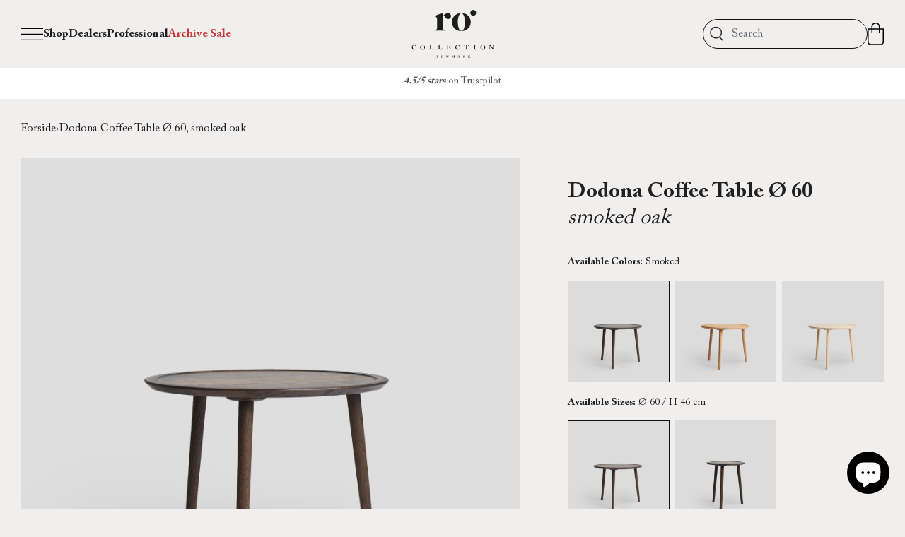

--- FILE ---
content_type: text/html; charset=utf-8
request_url: https://rocollection.dk/en/products/dodona-coffee-table-o-60-roget-egetrae
body_size: 38327
content:
<!doctype html>
<html>
<head>
    <script>  
  (function() {
      class Triangle_Data_Layer {
        constructor() {
          window.dataLayer = window.dataLayer || []; 
          
          // use a prefix of events name
          this.eventPrefix = '';

          //Keep the value false to get non-formatted product ID
          this.formattedItemId = true; 

          // data schema
          this.dataSchema = {
            ecommerce: {
                show: true
            },
            dynamicRemarketing: {
                show: false,
                business_vertical: 'retail'
            }
          }

          // add to wishlist selectors
          this.addToWishListSelectors = {
            'addWishListIcon': '',
            'gridItemSelector': '',
            'productLinkSelector': 'a[href*="/products/"]'
          }

          // quick view selectors
          this.quickViewSelector = {
            'quickViewElement': '',
            'gridItemSelector': '',
            'productLinkSelector': 'a[href*="/products/"]'
          }

          // mini cart button selector
          this.miniCartButton = [
            'a[href="/cart"]', 
          ];
          this.miniCartAppersOn = 'click';


          // begin checkout buttons/links selectors
          this.beginCheckoutButtons = [
            'input[name="checkout"]',
            'button[name="checkout"]',
            'a[href="/checkout"]',
            '.additional-checkout-buttons',
          ];

          // direct checkout button selector
          this.shopifyDirectCheckoutButton = [
            '.shopify-payment-button'
          ]

          //Keep the value true if Add to Cart redirects to the cart page
          this.isAddToCartRedirect = false;
          
          // keep the value false if cart items increment/decrement/remove refresh page 
          this.isAjaxCartIncrementDecrement = true;
          

          // Caution: Do not modify anything below this line, as it may result in it not functioning correctly.
          this.cart = {"note":null,"attributes":{},"original_total_price":0,"total_price":0,"total_discount":0,"total_weight":0.0,"item_count":0,"items":[],"requires_shipping":false,"currency":"DKK","items_subtotal_price":0,"cart_level_discount_applications":[],"checkout_charge_amount":0}
          this.countryCode = "DK";
          this.collectData();  
          this.storeURL = "https://rocollection.dk";
          localStorage.setItem('shopCountryCode', this.countryCode);
        }

        updateCart() {
          fetch("/cart.js")
          .then((response) => response.json())
          .then((data) => {
            this.cart = data;
          });
        }

       debounce(delay) {         
          let timeoutId;
          return function(func) {
            const context = this;
            const args = arguments;
            
            clearTimeout(timeoutId);
            
            timeoutId = setTimeout(function() {
              func.apply(context, args);
            }, delay);
          };
        }

        eventConsole(eventName, eventData) {
          const css1 = 'background: red; color: #fff; font-size: normal; border-radius: 3px 0 0 3px; padding: 3px 4px;';
          const css2 = 'background-color: blue; color: #fff; font-size: normal; border-radius: 0 3px 3px 0; padding: 3px 4px;';
          console.log('%cGTM DataLayer Event:%c' + eventName, css1, css2, eventData);
        }

        collectData() { 
            this.customerData();
            this.ajaxRequestData();
            this.searchPageData();
            this.miniCartData();
            this.beginCheckoutData();
  
            
  
            
              this.productSinglePage();
            
  
            
            
            this.addToWishListData();
            this.quickViewData();
            this.formData();
            this.phoneClickData();
            this.emailClickData();
        }        

        //logged-in customer data 
        customerData() {
            const currentUser = {};
            

            if (currentUser.email) {
              currentUser.hash_email = "e3b0c44298fc1c149afbf4c8996fb92427ae41e4649b934ca495991b7852b855"
            }

            if (currentUser.phone) {
              currentUser.hash_phone = "e3b0c44298fc1c149afbf4c8996fb92427ae41e4649b934ca495991b7852b855"
            }

            window.dataLayer = window.dataLayer || [];
            dataLayer.push({
              customer: currentUser
            });
        }

        // add_to_cart, remove_from_cart, search
        ajaxRequestData() {
          const self = this;
          
          // handle non-ajax add to cart
          if(this.isAddToCartRedirect) {
            document.addEventListener('submit', function(event) {
              const addToCartForm = event.target.closest('form[action="/cart/add"]');
              if(addToCartForm) {
                event.preventDefault();
                
                const formData = new FormData(addToCartForm);
            
                fetch(window.Shopify.routes.root + 'cart/add.js', {
                  method: 'POST',
                  body: formData
                })
                .then(response => {
                    window.location.href = "/en/cart";
                })
                .catch((error) => {
                  console.error('Error:', error);
                });
              }
            });
          }
          
          // fetch
          let originalFetch = window.fetch;
          let debounce = this.debounce(800);
          
          window.fetch = function () {
            return originalFetch.apply(this, arguments).then((response) => {
              if (response.ok) {
                let cloneResponse = response.clone();
                let requestURL = arguments[0].url || arguments[0];
                
                if(/.*\/search\/?.*\?.*q=.+/.test(requestURL) && !requestURL.includes('&requestFrom=uldt')) {   
                  const queryString = requestURL.split('?')[1];
                  const urlParams = new URLSearchParams(queryString);
                  const search_term = urlParams.get("q");

                  debounce(function() {
                    fetch(`${self.storeURL}/search/suggest.json?q=${search_term}&resources[type]=product&requestFrom=uldt`)
                      .then(res => res.json())
                      .then(function(data) {
                            const products = data.resources.results.products;
                            if(products.length) {
                              const fetchRequests = products.map(product =>
                                fetch(`${self.storeURL}/${product.url.split('?')[0]}.js`)
                                  .then(response => response.json())
                                  .catch(error => console.error('Error fetching:', error))
                              );

                              Promise.all(fetchRequests)
                                .then(products => {
                                    const items = products.map((product) => {
                                      return {
                                        product_id: product.id,
                                        product_title: product.title,
                                        variant_id: product.variants[0].id,
                                        variant_title: product.variants[0].title,
                                        vendor: product.vendor,
                                        total_discount: 0,
                                        final_price: product.price_min,
                                        product_type: product.type, 
                                        quantity: 1
                                      }
                                    });

                                    self.ecommerceDataLayer('search', {search_term, items});
                                })
                            }else {
                              self.ecommerceDataLayer('search', {search_term, items: []});
                            }
                      });
                  });
                }
                else if (requestURL.includes("/cart/add")) {
                  cloneResponse.text().then((text) => {
                    let data = JSON.parse(text);

                    if(data.items && Array.isArray(data.items)) {
                      data.items.forEach(function(item) {
                         self.ecommerceDataLayer('add_to_cart', {items: [item]});
                      })
                    } else {
                      self.ecommerceDataLayer('add_to_cart', {items: [data]});
                    }
                    self.updateCart();
                  });
                }else if(requestURL.includes("/cart/change") || requestURL.includes("/cart/update")) {
                  
                   cloneResponse.text().then((text) => {
                     
                    let newCart = JSON.parse(text);
                    let newCartItems = newCart.items;
                    let oldCartItems = self.cart.items;

                    for(let i = 0; i < oldCartItems.length; i++) {
                      let item = oldCartItems[i];
                      let newItem = newCartItems.find(newItems => newItems.id === item.id);


                      if(newItem) {

                        if(newItem.quantity > item.quantity) {
                          // cart item increment
                          let quantity = (newItem.quantity - item.quantity);
                          let updatedItem = {...item, quantity}
                          self.ecommerceDataLayer('add_to_cart', {items: [updatedItem]});
                          self.updateCart(); 

                        }else if(newItem.quantity < item.quantity) {
                          // cart item decrement
                          let quantity = (item.quantity - newItem.quantity);
                          let updatedItem = {...item, quantity}
                          self.ecommerceDataLayer('remove_from_cart', {items: [updatedItem]});
                          self.updateCart(); 
                        }
                        

                      }else {
                        self.ecommerceDataLayer('remove_from_cart', {items: [item]});
                        self.updateCart(); 
                      }
                    }
                     
                  });
                }
              }
              return response;
            });
          }
          // end fetch 


          //xhr
          var origXMLHttpRequest = XMLHttpRequest;
          XMLHttpRequest = function() {
            var requestURL;
    
            var xhr = new origXMLHttpRequest();
            var origOpen = xhr.open;
            var origSend = xhr.send;
            
            // Override the `open` function.
            xhr.open = function(method, url) {
                requestURL = url;
                return origOpen.apply(this, arguments);
            };
    
    
            xhr.send = function() {
    
                // Only proceed if the request URL matches what we're looking for.
                if (requestURL.includes("/cart/add") || requestURL.includes("/cart/change") || /.*\/search\/?.*\?.*q=.+/.test(requestURL)) {
        
                    xhr.addEventListener('load', function() {
                        if (xhr.readyState === 4) {
                            if (xhr.status >= 200 && xhr.status < 400) { 

                              if(/.*\/search\/?.*\?.*q=.+/.test(requestURL) && !requestURL.includes('&requestFrom=uldt')) {
                                const queryString = requestURL.split('?')[1];
                                const urlParams = new URLSearchParams(queryString);
                                const search_term = urlParams.get("q");

                                debounce(function() {
                                    fetch(`${self.storeURL}/search/suggest.json?q=${search_term}&resources[type]=product&requestFrom=uldt`)
                                      .then(res => res.json())
                                      .then(function(data) {
                                            const products = data.resources.results.products;
                                            if(products.length) {
                                              const fetchRequests = products.map(product =>
                                                fetch(`${self.storeURL}/${product.url.split('?')[0]}.js`)
                                                  .then(response => response.json())
                                                  .catch(error => console.error('Error fetching:', error))
                                              );
                
                                              Promise.all(fetchRequests)
                                                .then(products => {
                                                    const items = products.map((product) => {
                                                      return {
                                                        product_id: product.id,
                                                        product_title: product.title,
                                                        variant_id: product.variants[0].id,
                                                        variant_title: product.variants[0].title,
                                                        vendor: product.vendor,
                                                        total_discount: 0,
                                                        final_price: product.price_min,
                                                        product_type: product.type, 
                                                        quantity: 1
                                                      }
                                                    });
                
                                                    self.ecommerceDataLayer('search', {search_term, items});
                                                })
                                            }else {
                                              self.ecommerceDataLayer('search', {search_term, items: []});
                                            }
                                      });
                                  });

                              }

                              else if(requestURL.includes("/cart/add")) {
                                  const data = JSON.parse(xhr.responseText);

                                  if(data.items && Array.isArray(data.items)) {
                                    data.items.forEach(function(item) {
                                        self.ecommerceDataLayer('add_to_cart', {items: [item]});
                                      })
                                  } else {
                                    self.ecommerceDataLayer('add_to_cart', {items: [data]});
                                  }
                                  self.updateCart();
                                 
                               }else if(requestURL.includes("/cart/change")) {
                                 
                                  const newCart = JSON.parse(xhr.responseText);
                                  const newCartItems = newCart.items;
                                  let oldCartItems = self.cart.items;
              
                                  for(let i = 0; i < oldCartItems.length; i++) {
                                    let item = oldCartItems[i];
                                    let newItem = newCartItems.find(newItems => newItems.id === item.id);
              
              
                                    if(newItem) {
                                      if(newItem.quantity > item.quantity) {
                                        // cart item increment
                                        let quantity = (newItem.quantity - item.quantity);
                                        let updatedItem = {...item, quantity}
                                        self.ecommerceDataLayer('add_to_cart', {items: [updatedItem]});
                                        self.updateCart(); 
              
                                      }else if(newItem.quantity < item.quantity) {
                                        // cart item decrement
                                        let quantity = (item.quantity - newItem.quantity);
                                        let updatedItem = {...item, quantity}
                                        self.ecommerceDataLayer('remove_from_cart', {items: [updatedItem]});
                                        self.updateCart(); 
                                      }
                                      
              
                                    }else {
                                      self.ecommerceDataLayer('remove_from_cart', {items: [item]});
                                      self.updateCart(); 
                                    }
                                  }
                               }          
                            }
                        }
                    });
                }
    
                return origSend.apply(this, arguments);
            };
    
            return xhr;
          }; 
          //end xhr
        }

        // search event from search page
        searchPageData() {
          const self = this;
          let pageUrl = window.location.href;
          
          if(/.+\/search\?.*\&?q=.+/.test(pageUrl)) {   
            const queryString = pageUrl.split('?')[1];
            const urlParams = new URLSearchParams(queryString);
            const search_term = urlParams.get("q");
                
            fetch(`https://rocollection.dk/search/suggest.json?q=${search_term}&resources[type]=product&requestFrom=uldt`)
            .then(res => res.json())
            .then(function(data) {
                  const products = data.resources.results.products;
                  if(products.length) {
                    const fetchRequests = products.map(product =>
                      fetch(`${self.storeURL}/${product.url.split('?')[0]}.js`)
                        .then(response => response.json())
                        .catch(error => console.error('Error fetching:', error))
                    );
                    Promise.all(fetchRequests)
                    .then(products => {
                        const items = products.map((product) => {
                            return {
                            product_id: product.id,
                            product_title: product.title,
                            variant_id: product.variants[0].id,
                            variant_title: product.variants[0].title,
                            vendor: product.vendor,
                            total_discount: 0,
                            final_price: product.price_min,
                            product_type: product.type, 
                            quantity: 1
                            }
                        });

                        self.ecommerceDataLayer('search', {search_term, items});
                    });
                  }else {
                    self.ecommerceDataLayer('search', {search_term, items: []});
                  }
            });
          }
        }

        // view_cart
        miniCartData() {
          if(this.miniCartButton.length) {
            let self = this;
            if(this.miniCartAppersOn === 'hover') {
              this.miniCartAppersOn = 'mouseenter';
            }
            this.miniCartButton.forEach((selector) => {
              let miniCartButtons = document.querySelectorAll(selector);
              miniCartButtons.forEach((miniCartButton) => {
                  miniCartButton.addEventListener(self.miniCartAppersOn, () => {
                    self.ecommerceDataLayer('view_cart', self.cart);
                  });
              })
            });
          }
        }

        // begin_checkout
        beginCheckoutData() {
          let self = this;
          document.addEventListener('pointerdown', (event) => {
            let targetElement = event.target.closest(self.beginCheckoutButtons.join(', '));
            if(targetElement) {
              self.ecommerceDataLayer('begin_checkout', self.cart);
            }
          });
        }

        // view_cart, add_to_cart, remove_from_cart
        viewCartPageData() {
          
          this.ecommerceDataLayer('view_cart', this.cart);

          //if cart quantity chagne reload page 
          if(!this.isAjaxCartIncrementDecrement) {
            const self = this;
            document.addEventListener('pointerdown', (event) => {
              const target = event.target.closest('a[href*="/cart/change?"]');
              if(target) {
                const linkUrl = target.getAttribute('href');
                const queryString = linkUrl.split("?")[1];
                const urlParams = new URLSearchParams(queryString);
                const newQuantity = urlParams.get("quantity");
                const line = urlParams.get("line");
                const cart_id = urlParams.get("id");
        
                
                if(newQuantity && (line || cart_id)) {
                  let item = line ? {...self.cart.items[line - 1]} : self.cart.items.find(item => item.key === cart_id);
        
                  let event = 'add_to_cart';
                  if(newQuantity < item.quantity) {
                    event = 'remove_from_cart';
                  }
        
                  let quantity = Math.abs(newQuantity - item.quantity);
                  item['quantity'] = quantity;
        
                  self.ecommerceDataLayer(event, {items: [item]});
                }
              }
            });
          }
        }

        productSinglePage() {
        
          const item = {
              product_id: 8431564718401,
              variant_id: 45571859743041,
              product_title: "Dodona Coffee Table Ø 60, smoked oak",
              line_level_total_discount: 0,
              vendor: "Ro Collection Denmark",
              sku: null,
              product_type: "Furniture",
              item_list_id: 665840091522,
              item_list_name: "All furnitures",
              
              final_price: 449500,
              quantity: 1
          };
          
          const variants = [{"id":45571859743041,"title":"Default Title","option1":"Default Title","option2":null,"option3":null,"sku":"DOD-CT-Ø60\/46OSM-730","requires_shipping":true,"taxable":true,"featured_image":null,"available":true,"name":"Dodona Coffee Table Ø 60, smoked oak","public_title":null,"options":["Default Title"],"price":449500,"weight":6500,"compare_at_price":null,"inventory_management":"shopify","barcode":"5712129033160","requires_selling_plan":false,"selling_plan_allocations":[]}]
          this.ecommerceDataLayer('view_item', {items: [item]});

          if(this.shopifyDirectCheckoutButton.length) {
              let self = this;
              document.addEventListener('pointerdown', (event) => {  
                let target = event.target;
                let checkoutButton = event.target.closest(this.shopifyDirectCheckoutButton.join(', '));

                if(checkoutButton && (variants || self.quickViewVariants)) {

                    let checkoutForm = checkoutButton.closest('form[action*="/cart/add"]');
                    if(checkoutForm) {

                        let variant_id = null;
                        let varientInput = checkoutForm.querySelector('input[name="id"]');
                        let varientIdFromURL = new URLSearchParams(window.location.search).get('variant');
                        let firstVarientId = item.variant_id;

                        if(varientInput) {
                          variant_id = parseInt(varientInput.value);
                        }else if(varientIdFromURL) {
                          variant_id = varientIdFromURL;
                        }else if(firstVarientId) {
                          variant_id = firstVarientId;
                        }

                        if(variant_id) {
                            variant_id = parseInt(variant_id);

                            let quantity = 1;
                            let quantitySelector = checkoutForm.getAttribute('id');
                            if(quantitySelector) {
                              let quentityInput = document.querySelector('input[name="quantity"][form="'+quantitySelector+'"]');
                              if(quentityInput) {
                                  quantity = +quentityInput.value;
                              }
                            }
                          
                            if(variant_id) {
                                let variant = variants.find(item => item.id === +variant_id);
                                if(variant && item) {
                                    variant_id
                                    item['variant_id'] = variant_id;
                                    item['variant_title'] = variant.title;
                                    item['final_price'] = variant.price;
                                    item['quantity'] = quantity;
                                    
                                    self.ecommerceDataLayer('add_to_cart', {items: [item]});
                                    self.ecommerceDataLayer('begin_checkout', {items: [item]});
                                }else if(self.quickViewedItem) {                                  
                                  let variant = self.quickViewVariants.find(item => item.id === +variant_id);
                                  if(variant) {
                                    self.quickViewedItem['variant_id'] = variant_id;
                                    self.quickViewedItem['variant_title'] = variant.title;
                                    self.quickViewedItem['final_price'] = parseFloat(variant.price) * 100;
                                    self.quickViewedItem['quantity'] = quantity;
                                    
                                    self.ecommerceDataLayer('add_to_cart', {items: [self.quickViewedItem]});
                                    self.ecommerceDataLayer('begin_checkout', {items: [self.quickViewedItem]});
                                    
                                  }
                                }
                            }
                        }
                    }

                }
              }); 
          }
          
          
        }

        collectionsPageData() {
          var ecommerce = {
            'items': [
              
              ]
          };

          ecommerce['item_list_id'] = null
          ecommerce['item_list_name'] = null

          this.ecommerceDataLayer('view_item_list', ecommerce);
        }
        
        
        // add to wishlist
        addToWishListData() {
          if(this.addToWishListSelectors && this.addToWishListSelectors.addWishListIcon) {
            const self = this;
            document.addEventListener('pointerdown', (event) => {
              let target = event.target;
              
              if(target.closest(self.addToWishListSelectors.addWishListIcon)) {
                let pageULR = window.location.href.replace(/\?.+/, '');
                let requestURL = undefined;
          
                if(/\/products\/[^/]+$/.test(pageULR)) {
                  requestURL = pageULR;
                } else if(self.addToWishListSelectors.gridItemSelector && self.addToWishListSelectors.productLinkSelector) {
                  let itemElement = target.closest(self.addToWishListSelectors.gridItemSelector);
                  if(itemElement) {
                    let linkElement = itemElement.querySelector(self.addToWishListSelectors.productLinkSelector); 
                    if(linkElement) {
                      let link = linkElement.getAttribute('href').replace(/\?.+/g, '');
                      if(link && /\/products\/[^/]+$/.test(link)) {
                        requestURL = link;
                      }
                    }
                  }
                }

                if(requestURL) {
                  fetch(requestURL + '.json')
                    .then(res => res.json())
                    .then(result => {
                      let data = result.product;                    
                      if(data) {
                        let dataLayerData = {
                          product_id: data.id,
                            variant_id: data.variants[0].id,
                            product_title: data.title,
                          quantity: 1,
                          final_price: parseFloat(data.variants[0].price) * 100,
                          total_discount: 0,
                          product_type: data.product_type,
                          vendor: data.vendor,
                          variant_title: (data.variants[0].title !== 'Default Title') ? data.variants[0].title : undefined,
                          sku: data.variants[0].sku,
                        }

                        self.ecommerceDataLayer('add_to_wishlist', {items: [dataLayerData]});
                      }
                    });
                }
              }
            });
          }
        }

        quickViewData() {
          if(this.quickViewSelector.quickViewElement && this.quickViewSelector.gridItemSelector && this.quickViewSelector.productLinkSelector) {
            const self = this;
            document.addEventListener('pointerdown', (event) => {
              let target = event.target;
              if(target.closest(self.quickViewSelector.quickViewElement)) {
                let requestURL = undefined;
                let itemElement = target.closest(this.quickViewSelector.gridItemSelector );
                
                if(itemElement) {
                  let linkElement = itemElement.querySelector(self.quickViewSelector.productLinkSelector); 
                  if(linkElement) {
                    let link = linkElement.getAttribute('href').replace(/\?.+/g, '');
                    if(link && /\/products\/[^/]+$/.test(link)) {
                      requestURL = link;
                    }
                  }
                }   
                
                if(requestURL) {
                    fetch(requestURL + '.json')
                      .then(res => res.json())
                      .then(result => {
                        let data = result.product;                    
                        if(data) {
                          let dataLayerData = {
                            product_id: data.id,
                            variant_id: data.variants[0].id,
                            product_title: data.title,
                            quantity: 1,
                            final_price: parseFloat(data.variants[0].price) * 100,
                            total_discount: 0,
                            product_type: data.product_type,
                            vendor: data.vendor,
                            variant_title: (data.variants[0].title !== 'Default Title') ? data.variants[0].title : undefined,
                            sku: data.variants[0].sku,
                          }
  
                          self.ecommerceDataLayer('view_item', {items: [dataLayerData]});
                          self.quickViewVariants = data.variants;
                          self.quickViewedItem = dataLayerData;
                        }
                      });
                  }
              }
            });

            
          }
        }

        // all ecommerce events
        ecommerceDataLayer(event, data) {
          const self = this;
          dataLayer.push({ 'ecommerce': null });
          const dataLayerData = {
            "event": this.eventPrefix + event,
            'ecommerce': {
               'currency': this.cart.currency,
               'items': data.items.map((item, index) => {
                 const dataLayerItem = {
                    'index': index,
                    'item_id': this.formattedItemId  ? `shopify_${this.countryCode}_${item.product_id}_${item.variant_id}` : item.product_id.toString(),
                    'product_id': item.product_id.toString(),
                    'variant_id': item.variant_id.toString(),
                    'item_name': item.product_title,
                    'quantity': item.quantity,
                    'price': +((item.final_price / 100).toFixed(2)),
                    'discount': item.total_discount ? +((item.total_discount / 100).toFixed(2)) : 0 
                }

                if(item.product_type) {
                  dataLayerItem['item_category'] = item.product_type;
                }
                
                if(item.vendor) {
                  dataLayerItem['item_brand'] = item.vendor;
                }
               
                if(item.variant_title && item.variant_title !== 'Default Title') {
                  dataLayerItem['item_variant'] = item.variant_title;
                }
              
                if(item.sku) {
                  dataLayerItem['sku'] = item.sku;
                }

                if(item.item_list_name) {
                  dataLayerItem['item_list_name'] = item.item_list_name;
                }

                if(item.item_list_id) {
                  dataLayerItem['item_list_id'] = item.item_list_id.toString()
                }

                return dataLayerItem;
              })
            }
          }

          if(data.total_price !== undefined) {
            dataLayerData['ecommerce']['value'] =  +((data.total_price / 100).toFixed(2));
          } else {
            dataLayerData['ecommerce']['value'] = +(dataLayerData['ecommerce']['items'].reduce((total, item) => total + (item.price * item.quantity), 0)).toFixed(2);
          }
          
          if(data.item_list_id) {
            dataLayerData['ecommerce']['item_list_id'] = data.item_list_id;
          }
          
          if(data.item_list_name) {
            dataLayerData['ecommerce']['item_list_name'] = data.item_list_name;
          }

          if(data.search_term) {
            dataLayerData['search_term'] = data.search_term;
          }

          if(self.dataSchema.dynamicRemarketing && self.dataSchema.dynamicRemarketing.show) {
            dataLayer.push({ 'dynamicRemarketing': null });
            dataLayerData['dynamicRemarketing'] = {
                value: dataLayerData.ecommerce.value,
                items: dataLayerData.ecommerce.items.map(item => ({id: item.item_id, google_business_vertical: self.dataSchema.dynamicRemarketing.business_vertical}))
            }
          }

          if(!self.dataSchema.ecommerce ||  !self.dataSchema.ecommerce.show) {
            delete dataLayerData['ecommerce'];
          }

          dataLayer.push(dataLayerData);
          self.eventConsole(self.eventPrefix + event, dataLayerData);
        }

        
        // contact form submit & newsletters signup
        formData() {
          const self = this;
          document.addEventListener('submit', function(event) {

            let targetForm = event.target.closest('form[action^="/contact"]');


            if(targetForm) {
              const formData = {
                form_location: window.location.href,
                form_id: targetForm.getAttribute('id'),
                form_classes: targetForm.getAttribute('class')
              };
                            
              let formType = targetForm.querySelector('input[name="form_type"]');
              let inputs = targetForm.querySelectorAll("input:not([type=hidden]):not([type=submit]), textarea, select");
              
              inputs.forEach(function(input) {
                var inputName = input.name;
                var inputValue = input.value;
                
                if (inputName && inputValue) {
                  var matches = inputName.match(/\[(.*?)\]/);
                  if (matches && matches.length > 1) {
                     var fieldName = matches[1];
                     formData[fieldName] = input.value;
                  }
                }
              });
              
              if(formType && formType.value === 'customer') {
                dataLayer.push({ event: self.eventPrefix + 'newsletter_signup', ...formData});
                self.eventConsole(self.eventPrefix + 'newsletter_signup', { event: self.eventPrefix + 'newsletter_signup', ...formData});

              } else if(formType && formType.value === 'contact') {
                dataLayer.push({ event: self.eventPrefix + 'contact_form_submit', ...formData});
                self.eventConsole(self.eventPrefix + 'contact_form_submit', { event: self.eventPrefix + 'contact_form_submit', ...formData});
              }
            }
          });

        }

        // phone_number_click event
        phoneClickData() {
          const self = this; 
          document.addEventListener('click', function(event) {
            let target = event.target.closest('a[href^="tel:"]');
            if(target) {
              let phone_number = target.getAttribute('href').replace('tel:', '');
              let eventData = {
                event: self.eventPrefix + 'phone_number_click',
                page_location: window.location.href,
                link_classes: target.getAttribute('class'),
                link_id: target.getAttribute('id'),
                phone_number
              }

              dataLayer.push(eventData);
              this.eventConsole(self.eventPrefix + 'phone_number_click', eventData);
            }
          });
        }
  
        // email_click event
        emailClickData() {
          const self = this; 
          document.addEventListener('click', function(event) {
            let target = event.target.closest('a[href^="mailto:"]');
            if(target) {
              let email_address = target.getAttribute('href').replace('mailto:', '');
              let eventData = {
                event: self.eventPrefix + 'email_click',
                page_location: window.location.href,
                link_classes: target.getAttribute('class'),
                link_id: target.getAttribute('id'),
                email_address
              }

              dataLayer.push(eventData);
              this.eventConsole(self.eventPrefix + 'email_click', eventData);
            }
          });
        }
      } 
      // end Triangle_Data_Layer

      document.addEventListener('DOMContentLoaded', function() {
        try{
          new Triangle_Data_Layer();
        }catch(error) {
          console.log(error);
        }
      });
    
  })();
</script>

<!-- Consent Mode v2 defaults -->
<!-- 1) Google Consent Mode defaults (før GTM) -->
<script>
  window.dataLayer = window.dataLayer || [];
  function gtag(){ dataLayer.push(arguments); }

  gtag('consent','default',{
    ad_storage:'denied',
    analytics_storage:'denied',
    functionality_storage:'denied',
    personalization_storage:'denied',
    security_storage:'granted',
    ad_user_data:'denied',
    ad_personalization:'denied'
  });
</script>

<script>
function feedback() {
  const p = window.Shopify.customerPrivacy;
  console.log(`Tracking ${p.userCanBeTracked() ? "en" : "dis"}abled`);
}
window.Shopify.loadFeatures(
  [
    {
      name: "consent-tracking-api",
      version: "0.1",
    },
  ],
  function (error) {
    if (error) throw error;
    if ("Cookiebot" in window)
      window.Shopify.customerPrivacy.setTrackingConsent({
        "analytics": false,
        "marketing": false,
        "preferences": false,
        "sale_of_data": false,
      }, () => console.log("Awaiting consent")
    );
  }
);

window.addEventListener("CookiebotOnConsentReady", function () {
  const C = Cookiebot.consent,
      existConsentShopify = setInterval(function () {
        if (window.Shopify.customerPrivacy) {
          clearInterval(existConsentShopify);
          window.Shopify.customerPrivacy.setTrackingConsent({
            "analytics": C["statistics"],
            "marketing": C["marketing"],
            "preferences": C["preferences"],
            "sale_of_data": C["marketing"],
          }, () => console.log("Consent captured"))
        }
      }, 100);
});
</script>

<!-- 2) Cookiebot i manual blocking (så Shopify ikke blokeres) -->
<script
  id="Cookiebot"
  src="https://consent.cookiebot.com/uc.js"
  data-cbid="9363cfdc-6404-4266-96d6-610716266c1a"
  data-blockingmode="manual"
  type="text/javascript"
  defer
></script>

<!-- 3) Google Tag Manager loader ALLE TIDER (for modellering via Consent Mode) -->
<script>
(function(w,d,s,l,i){w[l]=w[l]||[];w[l].push({'gtm.start':
new Date().getTime(),event:'gtm.js'});var f=d.getElementsByTagName(s)[0],
j=d.createElement(s),dl=l!='dataLayer'?'&l='+l:'';j.async=true;j.src=
'https://www.googletagmanager.com/gtm.js?id='+i+dl;f.parentNode.insertBefore(j,f);
})(window,document,'script','dataLayer','GTM-TFXTRKVL');
</script>

<!-- 4) Cookiebot → Consent Mode + Shopify (analytics altid true) -->
<script>
  // sørg for at consent-API'et findes
  (function ensureConsentApi(){
    if (!window.Shopify) window.Shopify = {};
    var tries = 0, t = setInterval(function(){
      if (window.Shopify.loadFeatures) {
        clearInterval(t);
        window.Shopify.loadFeatures([{ name:'consent-tracking-api', version:'0.1' }], function(){});
      }
      if (++tries > 50) clearInterval(t);
    }, 100);
  })();

  function syncConsentFromCookiebot(){
    var C = (window.Cookiebot && Cookiebot.consent) ? Cookiebot.consent : null;

    // Google Consent Mode v2
    if (window.gtag) {
      gtag('consent','update',{
        analytics_storage:       C && C.statistics  ? 'granted' : 'denied',
        ad_storage:              C && C.marketing   ? 'granted' : 'denied',
        ad_user_data:            C && C.marketing   ? 'granted' : 'denied',
        ad_personalization:      C && C.marketing   ? 'granted' : 'denied',
        functionality_storage:   C && C.preferences ? 'granted' : 'denied',
        personalization_storage: C && C.preferences ? 'granted' : 'denied'
      });
    }

    // Shopify: analytics altid true (Necessary), resten følger samtykke
    if (window.Shopify && Shopify.customerPrivacy && Shopify.customerPrivacy.setTrackingConsent) {
      Shopify.customerPrivacy.setTrackingConsent({
        analytics:    true,                       // <- vigtigt for Shopify Analytics
        marketing:    !!(C && C.marketing),
        preferences:  !!(C && C.preferences),
        sale_of_data: !!(C && C.marketing)
      }, function(){ /* optional log */ });
    }
  }

  // Kør ved load/ændringer
  window.addEventListener('CookiebotOnConsentReady', syncConsentFromCookiebot);
  window.addEventListener('CookiebotOnLoad',         syncConsentFromCookiebot);
  window.addEventListener('CookiebotOnAccept',       syncConsentFromCookiebot);
  window.addEventListener('CookiebotOnDecline',      syncConsentFromCookiebot);

  // hvis Cookiebot allerede er klar
  if (window.Cookiebot && window.Cookiebot.consent) { syncConsentFromCookiebot(); }
</script>
    <title>Dodona Coffee table | Danish Design sofa table | Ro Collection</title>
    <meta charset="utf-8">
    <meta http-equiv="X-UA-Compatible" content="IE=edge,chrome=1">
    <meta name="description" content="Enjoy a Dodona coffee table in smoked oak in your living room as a beautiful coffee table, smaller side table, or accent table. It can also be used as a bedside table in the bedroom. Let the oak coffee table stand alone or pair two Dodona tables, designed to nest seamlessly beneath each other in a playful interplay of soft, timeless shapes.">
    <link rel="canonical" href="https://rocollection.dk/en/products/dodona-coffee-table-o-60-roget-egetrae">
    
    <!-- Hreflang Tags -->
    <link rel="alternate" href="https://rocollection.dk" hreflang="da" />
    <link rel="alternate" href="https://rocollection.dk/en" hreflang="en" />
    <!-- End Hreflang Tags -->

    <link rel="icon" href="//rocollection.dk/cdn/shop/t/4/assets/favicon.png?v=147238621195026316941691649975" type="image/png">
    <link rel="icon" href="https://cdn.shopify.com/s/files/1/0708/1813/6385/files/favicon.ico?v=1724074756" type="image/x-icon">

    <link
      rel="preload"
      href="//rocollection.dk/cdn/shop/t/4/assets/ACaslonPro-Regular.woff2?v=45660792820708678651682521428"
      as="font"
      type="font/woff2"
      crossorigin>
    <link
      rel="preload"
      href="//rocollection.dk/cdn/shop/t/4/assets/ACaslonPro-Bold.woff2?v=77840738251310264371682521427"
      as="font"
      type="font/woff2"
      crossorigin>
    <meta name="viewport" content="width=device-width,initial-scale=1,shrink-to-fit=no">
    <script src="//unpkg.com/alpinejs" defer></script>
    <script>window.performance && window.performance.mark && window.performance.mark('shopify.content_for_header.start');</script><meta name="google-site-verification" content="rAgJONGp7Tn1JfpRyuHn-SFU0EydHxNSdFa2sPnQK5Y">
<meta name="facebook-domain-verification" content="ts55n7st922bogpgpv7i0x4pmxq6zi">
<meta id="shopify-digital-wallet" name="shopify-digital-wallet" content="/70818136385/digital_wallets/dialog">
<meta name="shopify-checkout-api-token" content="2d04ffdeb507a14ffb536472eba27131">
<link rel="alternate" hreflang="x-default" href="https://rocollection.dk/products/dodona-coffee-table-o-60-roget-egetrae">
<link rel="alternate" hreflang="da" href="https://rocollection.dk/products/dodona-coffee-table-o-60-roget-egetrae">
<link rel="alternate" hreflang="en" href="https://rocollection.dk/en/products/dodona-coffee-table-o-60-roget-egetrae">
<link rel="alternate" type="application/json+oembed" href="https://rocollection.dk/en/products/dodona-coffee-table-o-60-roget-egetrae.oembed">
<script async="async" src="/checkouts/internal/preloads.js?locale=en-DK"></script>
<link rel="preconnect" href="https://shop.app" crossorigin="anonymous">
<script async="async" src="https://shop.app/checkouts/internal/preloads.js?locale=en-DK&shop_id=70818136385" crossorigin="anonymous"></script>
<script id="apple-pay-shop-capabilities" type="application/json">{"shopId":70818136385,"countryCode":"DK","currencyCode":"DKK","merchantCapabilities":["supports3DS"],"merchantId":"gid:\/\/shopify\/Shop\/70818136385","merchantName":"Ro Collection Denmark","requiredBillingContactFields":["postalAddress","email","phone"],"requiredShippingContactFields":["postalAddress","email","phone"],"shippingType":"shipping","supportedNetworks":["visa"],"total":{"type":"pending","label":"Ro Collection Denmark","amount":"1.00"},"shopifyPaymentsEnabled":true,"supportsSubscriptions":true}</script>
<script id="shopify-features" type="application/json">{"accessToken":"2d04ffdeb507a14ffb536472eba27131","betas":["rich-media-storefront-analytics"],"domain":"rocollection.dk","predictiveSearch":true,"shopId":70818136385,"locale":"en"}</script>
<script>var Shopify = Shopify || {};
Shopify.shop = "ro-collection-dk.myshopify.com";
Shopify.locale = "en";
Shopify.currency = {"active":"DKK","rate":"1.0"};
Shopify.country = "DK";
Shopify.theme = {"name":"ro-collection\/main","id":147145982273,"schema_name":"Themekit template theme","schema_version":"1.0.0","theme_store_id":null,"role":"main"};
Shopify.theme.handle = "null";
Shopify.theme.style = {"id":null,"handle":null};
Shopify.cdnHost = "rocollection.dk/cdn";
Shopify.routes = Shopify.routes || {};
Shopify.routes.root = "/en/";</script>
<script type="module">!function(o){(o.Shopify=o.Shopify||{}).modules=!0}(window);</script>
<script>!function(o){function n(){var o=[];function n(){o.push(Array.prototype.slice.apply(arguments))}return n.q=o,n}var t=o.Shopify=o.Shopify||{};t.loadFeatures=n(),t.autoloadFeatures=n()}(window);</script>
<script>
  window.ShopifyPay = window.ShopifyPay || {};
  window.ShopifyPay.apiHost = "shop.app\/pay";
  window.ShopifyPay.redirectState = null;
</script>
<script id="shop-js-analytics" type="application/json">{"pageType":"product"}</script>
<script defer="defer" async type="module" src="//rocollection.dk/cdn/shopifycloud/shop-js/modules/v2/client.init-shop-cart-sync_C5BV16lS.en.esm.js"></script>
<script defer="defer" async type="module" src="//rocollection.dk/cdn/shopifycloud/shop-js/modules/v2/chunk.common_CygWptCX.esm.js"></script>
<script type="module">
  await import("//rocollection.dk/cdn/shopifycloud/shop-js/modules/v2/client.init-shop-cart-sync_C5BV16lS.en.esm.js");
await import("//rocollection.dk/cdn/shopifycloud/shop-js/modules/v2/chunk.common_CygWptCX.esm.js");

  window.Shopify.SignInWithShop?.initShopCartSync?.({"fedCMEnabled":true,"windoidEnabled":true});

</script>
<script>
  window.Shopify = window.Shopify || {};
  if (!window.Shopify.featureAssets) window.Shopify.featureAssets = {};
  window.Shopify.featureAssets['shop-js'] = {"shop-cart-sync":["modules/v2/client.shop-cart-sync_ZFArdW7E.en.esm.js","modules/v2/chunk.common_CygWptCX.esm.js"],"init-fed-cm":["modules/v2/client.init-fed-cm_CmiC4vf6.en.esm.js","modules/v2/chunk.common_CygWptCX.esm.js"],"shop-button":["modules/v2/client.shop-button_tlx5R9nI.en.esm.js","modules/v2/chunk.common_CygWptCX.esm.js"],"shop-cash-offers":["modules/v2/client.shop-cash-offers_DOA2yAJr.en.esm.js","modules/v2/chunk.common_CygWptCX.esm.js","modules/v2/chunk.modal_D71HUcav.esm.js"],"init-windoid":["modules/v2/client.init-windoid_sURxWdc1.en.esm.js","modules/v2/chunk.common_CygWptCX.esm.js"],"shop-toast-manager":["modules/v2/client.shop-toast-manager_ClPi3nE9.en.esm.js","modules/v2/chunk.common_CygWptCX.esm.js"],"init-shop-email-lookup-coordinator":["modules/v2/client.init-shop-email-lookup-coordinator_B8hsDcYM.en.esm.js","modules/v2/chunk.common_CygWptCX.esm.js"],"init-shop-cart-sync":["modules/v2/client.init-shop-cart-sync_C5BV16lS.en.esm.js","modules/v2/chunk.common_CygWptCX.esm.js"],"avatar":["modules/v2/client.avatar_BTnouDA3.en.esm.js"],"pay-button":["modules/v2/client.pay-button_FdsNuTd3.en.esm.js","modules/v2/chunk.common_CygWptCX.esm.js"],"init-customer-accounts":["modules/v2/client.init-customer-accounts_DxDtT_ad.en.esm.js","modules/v2/client.shop-login-button_C5VAVYt1.en.esm.js","modules/v2/chunk.common_CygWptCX.esm.js","modules/v2/chunk.modal_D71HUcav.esm.js"],"init-shop-for-new-customer-accounts":["modules/v2/client.init-shop-for-new-customer-accounts_ChsxoAhi.en.esm.js","modules/v2/client.shop-login-button_C5VAVYt1.en.esm.js","modules/v2/chunk.common_CygWptCX.esm.js","modules/v2/chunk.modal_D71HUcav.esm.js"],"shop-login-button":["modules/v2/client.shop-login-button_C5VAVYt1.en.esm.js","modules/v2/chunk.common_CygWptCX.esm.js","modules/v2/chunk.modal_D71HUcav.esm.js"],"init-customer-accounts-sign-up":["modules/v2/client.init-customer-accounts-sign-up_CPSyQ0Tj.en.esm.js","modules/v2/client.shop-login-button_C5VAVYt1.en.esm.js","modules/v2/chunk.common_CygWptCX.esm.js","modules/v2/chunk.modal_D71HUcav.esm.js"],"shop-follow-button":["modules/v2/client.shop-follow-button_Cva4Ekp9.en.esm.js","modules/v2/chunk.common_CygWptCX.esm.js","modules/v2/chunk.modal_D71HUcav.esm.js"],"checkout-modal":["modules/v2/client.checkout-modal_BPM8l0SH.en.esm.js","modules/v2/chunk.common_CygWptCX.esm.js","modules/v2/chunk.modal_D71HUcav.esm.js"],"lead-capture":["modules/v2/client.lead-capture_Bi8yE_yS.en.esm.js","modules/v2/chunk.common_CygWptCX.esm.js","modules/v2/chunk.modal_D71HUcav.esm.js"],"shop-login":["modules/v2/client.shop-login_D6lNrXab.en.esm.js","modules/v2/chunk.common_CygWptCX.esm.js","modules/v2/chunk.modal_D71HUcav.esm.js"],"payment-terms":["modules/v2/client.payment-terms_CZxnsJam.en.esm.js","modules/v2/chunk.common_CygWptCX.esm.js","modules/v2/chunk.modal_D71HUcav.esm.js"]};
</script>
<script>(function() {
  var isLoaded = false;
  function asyncLoad() {
    if (isLoaded) return;
    isLoaded = true;
    var urls = ["https:\/\/static.klaviyo.com\/onsite\/js\/X2ae89\/klaviyo.js?company_id=X2ae89\u0026shop=ro-collection-dk.myshopify.com"];
    for (var i = 0; i < urls.length; i++) {
      var s = document.createElement('script');
      s.type = 'text/javascript';
      s.async = true;
      s.src = urls[i];
      var x = document.getElementsByTagName('script')[0];
      x.parentNode.insertBefore(s, x);
    }
  };
  if(window.attachEvent) {
    window.attachEvent('onload', asyncLoad);
  } else {
    window.addEventListener('load', asyncLoad, false);
  }
})();</script>
<script id="__st">var __st={"a":70818136385,"offset":3600,"reqid":"b15fe77e-e759-4bb3-80ef-7aa530e55538-1768745191","pageurl":"rocollection.dk\/en\/products\/dodona-coffee-table-o-60-roget-egetrae","u":"8483f3483ba0","p":"product","rtyp":"product","rid":8431564718401};</script>
<script>window.ShopifyPaypalV4VisibilityTracking = true;</script>
<script id="captcha-bootstrap">!function(){'use strict';const t='contact',e='account',n='new_comment',o=[[t,t],['blogs',n],['comments',n],[t,'customer']],c=[[e,'customer_login'],[e,'guest_login'],[e,'recover_customer_password'],[e,'create_customer']],r=t=>t.map((([t,e])=>`form[action*='/${t}']:not([data-nocaptcha='true']) input[name='form_type'][value='${e}']`)).join(','),a=t=>()=>t?[...document.querySelectorAll(t)].map((t=>t.form)):[];function s(){const t=[...o],e=r(t);return a(e)}const i='password',u='form_key',d=['recaptcha-v3-token','g-recaptcha-response','h-captcha-response',i],f=()=>{try{return window.sessionStorage}catch{return}},m='__shopify_v',_=t=>t.elements[u];function p(t,e,n=!1){try{const o=window.sessionStorage,c=JSON.parse(o.getItem(e)),{data:r}=function(t){const{data:e,action:n}=t;return t[m]||n?{data:e,action:n}:{data:t,action:n}}(c);for(const[e,n]of Object.entries(r))t.elements[e]&&(t.elements[e].value=n);n&&o.removeItem(e)}catch(o){console.error('form repopulation failed',{error:o})}}const l='form_type',E='cptcha';function T(t){t.dataset[E]=!0}const w=window,h=w.document,L='Shopify',v='ce_forms',y='captcha';let A=!1;((t,e)=>{const n=(g='f06e6c50-85a8-45c8-87d0-21a2b65856fe',I='https://cdn.shopify.com/shopifycloud/storefront-forms-hcaptcha/ce_storefront_forms_captcha_hcaptcha.v1.5.2.iife.js',D={infoText:'Protected by hCaptcha',privacyText:'Privacy',termsText:'Terms'},(t,e,n)=>{const o=w[L][v],c=o.bindForm;if(c)return c(t,g,e,D).then(n);var r;o.q.push([[t,g,e,D],n]),r=I,A||(h.body.append(Object.assign(h.createElement('script'),{id:'captcha-provider',async:!0,src:r})),A=!0)});var g,I,D;w[L]=w[L]||{},w[L][v]=w[L][v]||{},w[L][v].q=[],w[L][y]=w[L][y]||{},w[L][y].protect=function(t,e){n(t,void 0,e),T(t)},Object.freeze(w[L][y]),function(t,e,n,w,h,L){const[v,y,A,g]=function(t,e,n){const i=e?o:[],u=t?c:[],d=[...i,...u],f=r(d),m=r(i),_=r(d.filter((([t,e])=>n.includes(e))));return[a(f),a(m),a(_),s()]}(w,h,L),I=t=>{const e=t.target;return e instanceof HTMLFormElement?e:e&&e.form},D=t=>v().includes(t);t.addEventListener('submit',(t=>{const e=I(t);if(!e)return;const n=D(e)&&!e.dataset.hcaptchaBound&&!e.dataset.recaptchaBound,o=_(e),c=g().includes(e)&&(!o||!o.value);(n||c)&&t.preventDefault(),c&&!n&&(function(t){try{if(!f())return;!function(t){const e=f();if(!e)return;const n=_(t);if(!n)return;const o=n.value;o&&e.removeItem(o)}(t);const e=Array.from(Array(32),(()=>Math.random().toString(36)[2])).join('');!function(t,e){_(t)||t.append(Object.assign(document.createElement('input'),{type:'hidden',name:u})),t.elements[u].value=e}(t,e),function(t,e){const n=f();if(!n)return;const o=[...t.querySelectorAll(`input[type='${i}']`)].map((({name:t})=>t)),c=[...d,...o],r={};for(const[a,s]of new FormData(t).entries())c.includes(a)||(r[a]=s);n.setItem(e,JSON.stringify({[m]:1,action:t.action,data:r}))}(t,e)}catch(e){console.error('failed to persist form',e)}}(e),e.submit())}));const S=(t,e)=>{t&&!t.dataset[E]&&(n(t,e.some((e=>e===t))),T(t))};for(const o of['focusin','change'])t.addEventListener(o,(t=>{const e=I(t);D(e)&&S(e,y())}));const B=e.get('form_key'),M=e.get(l),P=B&&M;t.addEventListener('DOMContentLoaded',(()=>{const t=y();if(P)for(const e of t)e.elements[l].value===M&&p(e,B);[...new Set([...A(),...v().filter((t=>'true'===t.dataset.shopifyCaptcha))])].forEach((e=>S(e,t)))}))}(h,new URLSearchParams(w.location.search),n,t,e,['guest_login'])})(!0,!0)}();</script>
<script integrity="sha256-4kQ18oKyAcykRKYeNunJcIwy7WH5gtpwJnB7kiuLZ1E=" data-source-attribution="shopify.loadfeatures" defer="defer" src="//rocollection.dk/cdn/shopifycloud/storefront/assets/storefront/load_feature-a0a9edcb.js" crossorigin="anonymous"></script>
<script crossorigin="anonymous" defer="defer" src="//rocollection.dk/cdn/shopifycloud/storefront/assets/shopify_pay/storefront-65b4c6d7.js?v=20250812"></script>
<script data-source-attribution="shopify.dynamic_checkout.dynamic.init">var Shopify=Shopify||{};Shopify.PaymentButton=Shopify.PaymentButton||{isStorefrontPortableWallets:!0,init:function(){window.Shopify.PaymentButton.init=function(){};var t=document.createElement("script");t.src="https://rocollection.dk/cdn/shopifycloud/portable-wallets/latest/portable-wallets.en.js",t.type="module",document.head.appendChild(t)}};
</script>
<script data-source-attribution="shopify.dynamic_checkout.buyer_consent">
  function portableWalletsHideBuyerConsent(e){var t=document.getElementById("shopify-buyer-consent"),n=document.getElementById("shopify-subscription-policy-button");t&&n&&(t.classList.add("hidden"),t.setAttribute("aria-hidden","true"),n.removeEventListener("click",e))}function portableWalletsShowBuyerConsent(e){var t=document.getElementById("shopify-buyer-consent"),n=document.getElementById("shopify-subscription-policy-button");t&&n&&(t.classList.remove("hidden"),t.removeAttribute("aria-hidden"),n.addEventListener("click",e))}window.Shopify?.PaymentButton&&(window.Shopify.PaymentButton.hideBuyerConsent=portableWalletsHideBuyerConsent,window.Shopify.PaymentButton.showBuyerConsent=portableWalletsShowBuyerConsent);
</script>
<script data-source-attribution="shopify.dynamic_checkout.cart.bootstrap">document.addEventListener("DOMContentLoaded",(function(){function t(){return document.querySelector("shopify-accelerated-checkout-cart, shopify-accelerated-checkout")}if(t())Shopify.PaymentButton.init();else{new MutationObserver((function(e,n){t()&&(Shopify.PaymentButton.init(),n.disconnect())})).observe(document.body,{childList:!0,subtree:!0})}}));
</script>
<link id="shopify-accelerated-checkout-styles" rel="stylesheet" media="screen" href="https://rocollection.dk/cdn/shopifycloud/portable-wallets/latest/accelerated-checkout-backwards-compat.css" crossorigin="anonymous">
<style id="shopify-accelerated-checkout-cart">
        #shopify-buyer-consent {
  margin-top: 1em;
  display: inline-block;
  width: 100%;
}

#shopify-buyer-consent.hidden {
  display: none;
}

#shopify-subscription-policy-button {
  background: none;
  border: none;
  padding: 0;
  text-decoration: underline;
  font-size: inherit;
  cursor: pointer;
}

#shopify-subscription-policy-button::before {
  box-shadow: none;
}

      </style>

<script>window.performance && window.performance.mark && window.performance.mark('shopify.content_for_header.end');</script>
    <!-- Header hook for plugins -->
    <style data-shopify>
      @font-face {
        font-family: "ACaslonPro";
        src: url("//rocollection.dk/cdn/shop/t/4/assets/ACaslonPro-Regular.woff2?v=45660792820708678651682521428") format("woff2");
        font-weight: 400;
        font-style: normal;
        font-display: swap;
        descent-override: 0;
        ascent-override: 72%;
        line-gap-override: 3%;
      }

      @font-face {
        font-family: "ACaslonPro";
        src: url("//rocollection.dk/cdn/shop/t/4/assets/ACaslonPro-Bold.woff2?v=77840738251310264371682521427") format("woff2");
        font-weight: 700;
        font-style: normal;
        font-display: swap;
        descent-override: 0;
        ascent-override: 72%;
        line-gap-override: 3%;
      }
    </style>
    <link href="//rocollection.dk/cdn/shop/t/4/assets/tailwind.css?v=171419087268845970411765204264" rel="stylesheet" type="text/css" media="all" />
    <link href="//rocollection.dk/cdn/shop/t/4/assets/custom.css?v=40686591753068679031765204221" rel="stylesheet" type="text/css" media="all" />
    <script src="//rocollection.dk/cdn/shop/t/4/assets/app.js?v=26700651409574321941692260715" type="text/javascript"></script>
    <script src="//rocollection.dk/cdn/shop/t/4/assets/constants.js?v=7308982659174789231684246074" defer="defer"></script>
    <script src="//rocollection.dk/cdn/shop/t/4/assets/pubsub.js?v=34180055027472970951684246250" defer="defer"></script>
    <script src="//rocollection.dk/cdn/shop/t/4/assets/global.js?v=50464121198773403891766406312?v=222" defer="defer"></script>
    <link rel="stylesheet" href="https://cdn.jsdelivr.net/npm/swiper@9/swiper-bundle.min.css" />

    <script src="https://code.jquery.com/jquery-3.7.0.min.js"
      integrity="sha256-2Pmvv0kuTBOenSvLm6bvfBSSHrUJ+3A7x6P5Ebd07/g="
      crossorigin="anonymous"></script>

  <script src="https://storage.googleapis.com/gowish-button-prod/js/gowish-iframe.js" data-region="denmark" type="application/javascript" id="gowish-iframescript" defer="true"></script>
<link rel="stylesheet" href="https://storage.googleapis.com/gowish-button-prod/css/gowish-iframe.css">
<script src="https://cdn.shopify.com/extensions/7bc9bb47-adfa-4267-963e-cadee5096caf/inbox-1252/assets/inbox-chat-loader.js" type="text/javascript" defer="defer"></script>
<script src="https://cdn.shopify.com/extensions/0199a9f1-c4f6-7aac-b503-89501cfc1114/gowish-shopify-app-65/assets/serverside-tracking.js" type="text/javascript" defer="defer"></script>
<meta property="og:image" content="https://cdn.shopify.com/s/files/1/0708/1813/6385/files/Ro-Collection_Product-Image_Dodona-Coffee-Table_O60_Oak-smoked_Pri.png?v=1741602798" />
<meta property="og:image:secure_url" content="https://cdn.shopify.com/s/files/1/0708/1813/6385/files/Ro-Collection_Product-Image_Dodona-Coffee-Table_O60_Oak-smoked_Pri.png?v=1741602798" />
<meta property="og:image:width" content="1600" />
<meta property="og:image:height" content="1600" />
<meta property="og:image:alt" content="Dodona Coffee Table Ø 60, røget egetræ - Ro Collection Denmark" />
<link href="https://monorail-edge.shopifysvc.com" rel="dns-prefetch">
<script>(function(){if ("sendBeacon" in navigator && "performance" in window) {try {var session_token_from_headers = performance.getEntriesByType('navigation')[0].serverTiming.find(x => x.name == '_s').description;} catch {var session_token_from_headers = undefined;}var session_cookie_matches = document.cookie.match(/_shopify_s=([^;]*)/);var session_token_from_cookie = session_cookie_matches && session_cookie_matches.length === 2 ? session_cookie_matches[1] : "";var session_token = session_token_from_headers || session_token_from_cookie || "";function handle_abandonment_event(e) {var entries = performance.getEntries().filter(function(entry) {return /monorail-edge.shopifysvc.com/.test(entry.name);});if (!window.abandonment_tracked && entries.length === 0) {window.abandonment_tracked = true;var currentMs = Date.now();var navigation_start = performance.timing.navigationStart;var payload = {shop_id: 70818136385,url: window.location.href,navigation_start,duration: currentMs - navigation_start,session_token,page_type: "product"};window.navigator.sendBeacon("https://monorail-edge.shopifysvc.com/v1/produce", JSON.stringify({schema_id: "online_store_buyer_site_abandonment/1.1",payload: payload,metadata: {event_created_at_ms: currentMs,event_sent_at_ms: currentMs}}));}}window.addEventListener('pagehide', handle_abandonment_event);}}());</script>
<script id="web-pixels-manager-setup">(function e(e,d,r,n,o){if(void 0===o&&(o={}),!Boolean(null===(a=null===(i=window.Shopify)||void 0===i?void 0:i.analytics)||void 0===a?void 0:a.replayQueue)){var i,a;window.Shopify=window.Shopify||{};var t=window.Shopify;t.analytics=t.analytics||{};var s=t.analytics;s.replayQueue=[],s.publish=function(e,d,r){return s.replayQueue.push([e,d,r]),!0};try{self.performance.mark("wpm:start")}catch(e){}var l=function(){var e={modern:/Edge?\/(1{2}[4-9]|1[2-9]\d|[2-9]\d{2}|\d{4,})\.\d+(\.\d+|)|Firefox\/(1{2}[4-9]|1[2-9]\d|[2-9]\d{2}|\d{4,})\.\d+(\.\d+|)|Chrom(ium|e)\/(9{2}|\d{3,})\.\d+(\.\d+|)|(Maci|X1{2}).+ Version\/(15\.\d+|(1[6-9]|[2-9]\d|\d{3,})\.\d+)([,.]\d+|)( \(\w+\)|)( Mobile\/\w+|) Safari\/|Chrome.+OPR\/(9{2}|\d{3,})\.\d+\.\d+|(CPU[ +]OS|iPhone[ +]OS|CPU[ +]iPhone|CPU IPhone OS|CPU iPad OS)[ +]+(15[._]\d+|(1[6-9]|[2-9]\d|\d{3,})[._]\d+)([._]\d+|)|Android:?[ /-](13[3-9]|1[4-9]\d|[2-9]\d{2}|\d{4,})(\.\d+|)(\.\d+|)|Android.+Firefox\/(13[5-9]|1[4-9]\d|[2-9]\d{2}|\d{4,})\.\d+(\.\d+|)|Android.+Chrom(ium|e)\/(13[3-9]|1[4-9]\d|[2-9]\d{2}|\d{4,})\.\d+(\.\d+|)|SamsungBrowser\/([2-9]\d|\d{3,})\.\d+/,legacy:/Edge?\/(1[6-9]|[2-9]\d|\d{3,})\.\d+(\.\d+|)|Firefox\/(5[4-9]|[6-9]\d|\d{3,})\.\d+(\.\d+|)|Chrom(ium|e)\/(5[1-9]|[6-9]\d|\d{3,})\.\d+(\.\d+|)([\d.]+$|.*Safari\/(?![\d.]+ Edge\/[\d.]+$))|(Maci|X1{2}).+ Version\/(10\.\d+|(1[1-9]|[2-9]\d|\d{3,})\.\d+)([,.]\d+|)( \(\w+\)|)( Mobile\/\w+|) Safari\/|Chrome.+OPR\/(3[89]|[4-9]\d|\d{3,})\.\d+\.\d+|(CPU[ +]OS|iPhone[ +]OS|CPU[ +]iPhone|CPU IPhone OS|CPU iPad OS)[ +]+(10[._]\d+|(1[1-9]|[2-9]\d|\d{3,})[._]\d+)([._]\d+|)|Android:?[ /-](13[3-9]|1[4-9]\d|[2-9]\d{2}|\d{4,})(\.\d+|)(\.\d+|)|Mobile Safari.+OPR\/([89]\d|\d{3,})\.\d+\.\d+|Android.+Firefox\/(13[5-9]|1[4-9]\d|[2-9]\d{2}|\d{4,})\.\d+(\.\d+|)|Android.+Chrom(ium|e)\/(13[3-9]|1[4-9]\d|[2-9]\d{2}|\d{4,})\.\d+(\.\d+|)|Android.+(UC? ?Browser|UCWEB|U3)[ /]?(15\.([5-9]|\d{2,})|(1[6-9]|[2-9]\d|\d{3,})\.\d+)\.\d+|SamsungBrowser\/(5\.\d+|([6-9]|\d{2,})\.\d+)|Android.+MQ{2}Browser\/(14(\.(9|\d{2,})|)|(1[5-9]|[2-9]\d|\d{3,})(\.\d+|))(\.\d+|)|K[Aa][Ii]OS\/(3\.\d+|([4-9]|\d{2,})\.\d+)(\.\d+|)/},d=e.modern,r=e.legacy,n=navigator.userAgent;return n.match(d)?"modern":n.match(r)?"legacy":"unknown"}(),u="modern"===l?"modern":"legacy",c=(null!=n?n:{modern:"",legacy:""})[u],f=function(e){return[e.baseUrl,"/wpm","/b",e.hashVersion,"modern"===e.buildTarget?"m":"l",".js"].join("")}({baseUrl:d,hashVersion:r,buildTarget:u}),m=function(e){var d=e.version,r=e.bundleTarget,n=e.surface,o=e.pageUrl,i=e.monorailEndpoint;return{emit:function(e){var a=e.status,t=e.errorMsg,s=(new Date).getTime(),l=JSON.stringify({metadata:{event_sent_at_ms:s},events:[{schema_id:"web_pixels_manager_load/3.1",payload:{version:d,bundle_target:r,page_url:o,status:a,surface:n,error_msg:t},metadata:{event_created_at_ms:s}}]});if(!i)return console&&console.warn&&console.warn("[Web Pixels Manager] No Monorail endpoint provided, skipping logging."),!1;try{return self.navigator.sendBeacon.bind(self.navigator)(i,l)}catch(e){}var u=new XMLHttpRequest;try{return u.open("POST",i,!0),u.setRequestHeader("Content-Type","text/plain"),u.send(l),!0}catch(e){return console&&console.warn&&console.warn("[Web Pixels Manager] Got an unhandled error while logging to Monorail."),!1}}}}({version:r,bundleTarget:l,surface:e.surface,pageUrl:self.location.href,monorailEndpoint:e.monorailEndpoint});try{o.browserTarget=l,function(e){var d=e.src,r=e.async,n=void 0===r||r,o=e.onload,i=e.onerror,a=e.sri,t=e.scriptDataAttributes,s=void 0===t?{}:t,l=document.createElement("script"),u=document.querySelector("head"),c=document.querySelector("body");if(l.async=n,l.src=d,a&&(l.integrity=a,l.crossOrigin="anonymous"),s)for(var f in s)if(Object.prototype.hasOwnProperty.call(s,f))try{l.dataset[f]=s[f]}catch(e){}if(o&&l.addEventListener("load",o),i&&l.addEventListener("error",i),u)u.appendChild(l);else{if(!c)throw new Error("Did not find a head or body element to append the script");c.appendChild(l)}}({src:f,async:!0,onload:function(){if(!function(){var e,d;return Boolean(null===(d=null===(e=window.Shopify)||void 0===e?void 0:e.analytics)||void 0===d?void 0:d.initialized)}()){var d=window.webPixelsManager.init(e)||void 0;if(d){var r=window.Shopify.analytics;r.replayQueue.forEach((function(e){var r=e[0],n=e[1],o=e[2];d.publishCustomEvent(r,n,o)})),r.replayQueue=[],r.publish=d.publishCustomEvent,r.visitor=d.visitor,r.initialized=!0}}},onerror:function(){return m.emit({status:"failed",errorMsg:"".concat(f," has failed to load")})},sri:function(e){var d=/^sha384-[A-Za-z0-9+/=]+$/;return"string"==typeof e&&d.test(e)}(c)?c:"",scriptDataAttributes:o}),m.emit({status:"loading"})}catch(e){m.emit({status:"failed",errorMsg:(null==e?void 0:e.message)||"Unknown error"})}}})({shopId: 70818136385,storefrontBaseUrl: "https://rocollection.dk",extensionsBaseUrl: "https://extensions.shopifycdn.com/cdn/shopifycloud/web-pixels-manager",monorailEndpoint: "https://monorail-edge.shopifysvc.com/unstable/produce_batch",surface: "storefront-renderer",enabledBetaFlags: ["2dca8a86"],webPixelsConfigList: [{"id":"2564522370","configuration":"{\"accountID\":\"X2ae89\",\"webPixelConfig\":\"eyJlbmFibGVBZGRlZFRvQ2FydEV2ZW50cyI6IHRydWV9\"}","eventPayloadVersion":"v1","runtimeContext":"STRICT","scriptVersion":"524f6c1ee37bacdca7657a665bdca589","type":"APP","apiClientId":123074,"privacyPurposes":["ANALYTICS","MARKETING"],"dataSharingAdjustments":{"protectedCustomerApprovalScopes":["read_customer_address","read_customer_email","read_customer_name","read_customer_personal_data","read_customer_phone"]}},{"id":"2463695234","configuration":"{\"config\":\"{\\\"google_tag_ids\\\":[\\\"AW-10976836410\\\",\\\"GT-P3H9673\\\",\\\"G-R48QF7GT0Z\\\"],\\\"target_country\\\":\\\"DK\\\",\\\"gtag_events\\\":[{\\\"type\\\":\\\"begin_checkout\\\",\\\"action_label\\\":[\\\"AW-10976836410\\\/50maCLmihOYYELr2lPIo\\\",\\\"G-R48QF7GT0Z\\\"]},{\\\"type\\\":\\\"search\\\",\\\"action_label\\\":[\\\"AW-10976836410\\\/sovlCLOihOYYELr2lPIo\\\",\\\"G-R48QF7GT0Z\\\"]},{\\\"type\\\":\\\"view_item\\\",\\\"action_label\\\":[\\\"AW-10976836410\\\/HjHKCLCihOYYELr2lPIo\\\",\\\"MC-BXMN25EFJS\\\",\\\"G-R48QF7GT0Z\\\"]},{\\\"type\\\":\\\"purchase\\\",\\\"action_label\\\":[\\\"AW-10976836410\\\/ONdnCNe82MwZELr2lPIo\\\",\\\"MC-BXMN25EFJS\\\",\\\"AW-10976836410\\\/b2GVCKqihOYYELr2lPIo\\\",\\\"G-R48QF7GT0Z\\\"]},{\\\"type\\\":\\\"page_view\\\",\\\"action_label\\\":[\\\"AW-10976836410\\\/ZgLBCK2ihOYYELr2lPIo\\\",\\\"MC-BXMN25EFJS\\\",\\\"G-R48QF7GT0Z\\\"]},{\\\"type\\\":\\\"add_payment_info\\\",\\\"action_label\\\":[\\\"AW-10976836410\\\/XpqlCLyihOYYELr2lPIo\\\",\\\"G-R48QF7GT0Z\\\"]},{\\\"type\\\":\\\"add_to_cart\\\",\\\"action_label\\\":[\\\"AW-10976836410\\\/oLDQCLaihOYYELr2lPIo\\\",\\\"G-R48QF7GT0Z\\\"]}],\\\"enable_monitoring_mode\\\":false}\"}","eventPayloadVersion":"v1","runtimeContext":"OPEN","scriptVersion":"b2a88bafab3e21179ed38636efcd8a93","type":"APP","apiClientId":1780363,"privacyPurposes":[],"dataSharingAdjustments":{"protectedCustomerApprovalScopes":["read_customer_address","read_customer_email","read_customer_name","read_customer_personal_data","read_customer_phone"]}},{"id":"1495204226","configuration":"{\"tagID\":\"2614346440551\"}","eventPayloadVersion":"v1","runtimeContext":"STRICT","scriptVersion":"18031546ee651571ed29edbe71a3550b","type":"APP","apiClientId":3009811,"privacyPurposes":["ANALYTICS","MARKETING","SALE_OF_DATA"],"dataSharingAdjustments":{"protectedCustomerApprovalScopes":["read_customer_address","read_customer_email","read_customer_name","read_customer_personal_data","read_customer_phone"]}},{"id":"1029603714","configuration":"{\"accountID\":\"123\"}","eventPayloadVersion":"v1","runtimeContext":"STRICT","scriptVersion":"61c187d11efbda34e77a71a4f2e562df","type":"APP","apiClientId":124322480129,"privacyPurposes":["ANALYTICS"],"dataSharingAdjustments":{"protectedCustomerApprovalScopes":["read_customer_personal_data"]}},{"id":"359399745","configuration":"{\"pixel_id\":\"1179962505467260\",\"pixel_type\":\"facebook_pixel\",\"metaapp_system_user_token\":\"-\"}","eventPayloadVersion":"v1","runtimeContext":"OPEN","scriptVersion":"ca16bc87fe92b6042fbaa3acc2fbdaa6","type":"APP","apiClientId":2329312,"privacyPurposes":["ANALYTICS","MARKETING","SALE_OF_DATA"],"dataSharingAdjustments":{"protectedCustomerApprovalScopes":["read_customer_address","read_customer_email","read_customer_name","read_customer_personal_data","read_customer_phone"]}},{"id":"111345985","eventPayloadVersion":"1","runtimeContext":"LAX","scriptVersion":"1","type":"CUSTOM","privacyPurposes":[],"name":"GTM dataLayer"},{"id":"shopify-app-pixel","configuration":"{}","eventPayloadVersion":"v1","runtimeContext":"STRICT","scriptVersion":"0450","apiClientId":"shopify-pixel","type":"APP","privacyPurposes":["ANALYTICS","MARKETING"]},{"id":"shopify-custom-pixel","eventPayloadVersion":"v1","runtimeContext":"LAX","scriptVersion":"0450","apiClientId":"shopify-pixel","type":"CUSTOM","privacyPurposes":["ANALYTICS","MARKETING"]}],isMerchantRequest: false,initData: {"shop":{"name":"Ro Collection Denmark","paymentSettings":{"currencyCode":"DKK"},"myshopifyDomain":"ro-collection-dk.myshopify.com","countryCode":"DK","storefrontUrl":"https:\/\/rocollection.dk\/en"},"customer":null,"cart":null,"checkout":null,"productVariants":[{"price":{"amount":4495.0,"currencyCode":"DKK"},"product":{"title":"Dodona Coffee Table Ø 60, smoked oak","vendor":"Ro Collection Denmark","id":"8431564718401","untranslatedTitle":"Dodona Coffee Table Ø 60, smoked oak","url":"\/en\/products\/dodona-coffee-table-o-60-roget-egetrae","type":"Furniture"},"id":"45571859743041","image":{"src":"\/\/rocollection.dk\/cdn\/shop\/files\/Ro-Collection_Product-Image_Dodona-Coffee-Table_O60_Oak-smoked_Pri.png?v=1741602798"},"sku":"DOD-CT-Ø60\/46OSM-730","title":"Default Title","untranslatedTitle":"Default Title"}],"purchasingCompany":null},},"https://rocollection.dk/cdn","fcfee988w5aeb613cpc8e4bc33m6693e112",{"modern":"","legacy":""},{"shopId":"70818136385","storefrontBaseUrl":"https:\/\/rocollection.dk","extensionBaseUrl":"https:\/\/extensions.shopifycdn.com\/cdn\/shopifycloud\/web-pixels-manager","surface":"storefront-renderer","enabledBetaFlags":"[\"2dca8a86\"]","isMerchantRequest":"false","hashVersion":"fcfee988w5aeb613cpc8e4bc33m6693e112","publish":"custom","events":"[[\"page_viewed\",{}],[\"product_viewed\",{\"productVariant\":{\"price\":{\"amount\":4495.0,\"currencyCode\":\"DKK\"},\"product\":{\"title\":\"Dodona Coffee Table Ø 60, smoked oak\",\"vendor\":\"Ro Collection Denmark\",\"id\":\"8431564718401\",\"untranslatedTitle\":\"Dodona Coffee Table Ø 60, smoked oak\",\"url\":\"\/en\/products\/dodona-coffee-table-o-60-roget-egetrae\",\"type\":\"Furniture\"},\"id\":\"45571859743041\",\"image\":{\"src\":\"\/\/rocollection.dk\/cdn\/shop\/files\/Ro-Collection_Product-Image_Dodona-Coffee-Table_O60_Oak-smoked_Pri.png?v=1741602798\"},\"sku\":\"DOD-CT-Ø60\/46OSM-730\",\"title\":\"Default Title\",\"untranslatedTitle\":\"Default Title\"}}]]"});</script><script>
  window.ShopifyAnalytics = window.ShopifyAnalytics || {};
  window.ShopifyAnalytics.meta = window.ShopifyAnalytics.meta || {};
  window.ShopifyAnalytics.meta.currency = 'DKK';
  var meta = {"product":{"id":8431564718401,"gid":"gid:\/\/shopify\/Product\/8431564718401","vendor":"Ro Collection Denmark","type":"Furniture","handle":"dodona-coffee-table-o-60-roget-egetrae","variants":[{"id":45571859743041,"price":449500,"name":"Dodona Coffee Table Ø 60, smoked oak","public_title":null,"sku":"DOD-CT-Ø60\/46OSM-730"}],"remote":false},"page":{"pageType":"product","resourceType":"product","resourceId":8431564718401,"requestId":"b15fe77e-e759-4bb3-80ef-7aa530e55538-1768745191"}};
  for (var attr in meta) {
    window.ShopifyAnalytics.meta[attr] = meta[attr];
  }
</script>
<script class="analytics">
  (function () {
    var customDocumentWrite = function(content) {
      var jquery = null;

      if (window.jQuery) {
        jquery = window.jQuery;
      } else if (window.Checkout && window.Checkout.$) {
        jquery = window.Checkout.$;
      }

      if (jquery) {
        jquery('body').append(content);
      }
    };

    var hasLoggedConversion = function(token) {
      if (token) {
        return document.cookie.indexOf('loggedConversion=' + token) !== -1;
      }
      return false;
    }

    var setCookieIfConversion = function(token) {
      if (token) {
        var twoMonthsFromNow = new Date(Date.now());
        twoMonthsFromNow.setMonth(twoMonthsFromNow.getMonth() + 2);

        document.cookie = 'loggedConversion=' + token + '; expires=' + twoMonthsFromNow;
      }
    }

    var trekkie = window.ShopifyAnalytics.lib = window.trekkie = window.trekkie || [];
    if (trekkie.integrations) {
      return;
    }
    trekkie.methods = [
      'identify',
      'page',
      'ready',
      'track',
      'trackForm',
      'trackLink'
    ];
    trekkie.factory = function(method) {
      return function() {
        var args = Array.prototype.slice.call(arguments);
        args.unshift(method);
        trekkie.push(args);
        return trekkie;
      };
    };
    for (var i = 0; i < trekkie.methods.length; i++) {
      var key = trekkie.methods[i];
      trekkie[key] = trekkie.factory(key);
    }
    trekkie.load = function(config) {
      trekkie.config = config || {};
      trekkie.config.initialDocumentCookie = document.cookie;
      var first = document.getElementsByTagName('script')[0];
      var script = document.createElement('script');
      script.type = 'text/javascript';
      script.onerror = function(e) {
        var scriptFallback = document.createElement('script');
        scriptFallback.type = 'text/javascript';
        scriptFallback.onerror = function(error) {
                var Monorail = {
      produce: function produce(monorailDomain, schemaId, payload) {
        var currentMs = new Date().getTime();
        var event = {
          schema_id: schemaId,
          payload: payload,
          metadata: {
            event_created_at_ms: currentMs,
            event_sent_at_ms: currentMs
          }
        };
        return Monorail.sendRequest("https://" + monorailDomain + "/v1/produce", JSON.stringify(event));
      },
      sendRequest: function sendRequest(endpointUrl, payload) {
        // Try the sendBeacon API
        if (window && window.navigator && typeof window.navigator.sendBeacon === 'function' && typeof window.Blob === 'function' && !Monorail.isIos12()) {
          var blobData = new window.Blob([payload], {
            type: 'text/plain'
          });

          if (window.navigator.sendBeacon(endpointUrl, blobData)) {
            return true;
          } // sendBeacon was not successful

        } // XHR beacon

        var xhr = new XMLHttpRequest();

        try {
          xhr.open('POST', endpointUrl);
          xhr.setRequestHeader('Content-Type', 'text/plain');
          xhr.send(payload);
        } catch (e) {
          console.log(e);
        }

        return false;
      },
      isIos12: function isIos12() {
        return window.navigator.userAgent.lastIndexOf('iPhone; CPU iPhone OS 12_') !== -1 || window.navigator.userAgent.lastIndexOf('iPad; CPU OS 12_') !== -1;
      }
    };
    Monorail.produce('monorail-edge.shopifysvc.com',
      'trekkie_storefront_load_errors/1.1',
      {shop_id: 70818136385,
      theme_id: 147145982273,
      app_name: "storefront",
      context_url: window.location.href,
      source_url: "//rocollection.dk/cdn/s/trekkie.storefront.cd680fe47e6c39ca5d5df5f0a32d569bc48c0f27.min.js"});

        };
        scriptFallback.async = true;
        scriptFallback.src = '//rocollection.dk/cdn/s/trekkie.storefront.cd680fe47e6c39ca5d5df5f0a32d569bc48c0f27.min.js';
        first.parentNode.insertBefore(scriptFallback, first);
      };
      script.async = true;
      script.src = '//rocollection.dk/cdn/s/trekkie.storefront.cd680fe47e6c39ca5d5df5f0a32d569bc48c0f27.min.js';
      first.parentNode.insertBefore(script, first);
    };
    trekkie.load(
      {"Trekkie":{"appName":"storefront","development":false,"defaultAttributes":{"shopId":70818136385,"isMerchantRequest":null,"themeId":147145982273,"themeCityHash":"11214896143740933951","contentLanguage":"en","currency":"DKK","eventMetadataId":"af3c2f4a-89d6-4d9e-830c-5ddb37fe7449"},"isServerSideCookieWritingEnabled":true,"monorailRegion":"shop_domain","enabledBetaFlags":["65f19447"]},"Session Attribution":{},"S2S":{"facebookCapiEnabled":true,"source":"trekkie-storefront-renderer","apiClientId":580111}}
    );

    var loaded = false;
    trekkie.ready(function() {
      if (loaded) return;
      loaded = true;

      window.ShopifyAnalytics.lib = window.trekkie;

      var originalDocumentWrite = document.write;
      document.write = customDocumentWrite;
      try { window.ShopifyAnalytics.merchantGoogleAnalytics.call(this); } catch(error) {};
      document.write = originalDocumentWrite;

      window.ShopifyAnalytics.lib.page(null,{"pageType":"product","resourceType":"product","resourceId":8431564718401,"requestId":"b15fe77e-e759-4bb3-80ef-7aa530e55538-1768745191","shopifyEmitted":true});

      var match = window.location.pathname.match(/checkouts\/(.+)\/(thank_you|post_purchase)/)
      var token = match? match[1]: undefined;
      if (!hasLoggedConversion(token)) {
        setCookieIfConversion(token);
        window.ShopifyAnalytics.lib.track("Viewed Product",{"currency":"DKK","variantId":45571859743041,"productId":8431564718401,"productGid":"gid:\/\/shopify\/Product\/8431564718401","name":"Dodona Coffee Table Ø 60, smoked oak","price":"4495.00","sku":"DOD-CT-Ø60\/46OSM-730","brand":"Ro Collection Denmark","variant":null,"category":"Furniture","nonInteraction":true,"remote":false},undefined,undefined,{"shopifyEmitted":true});
      window.ShopifyAnalytics.lib.track("monorail:\/\/trekkie_storefront_viewed_product\/1.1",{"currency":"DKK","variantId":45571859743041,"productId":8431564718401,"productGid":"gid:\/\/shopify\/Product\/8431564718401","name":"Dodona Coffee Table Ø 60, smoked oak","price":"4495.00","sku":"DOD-CT-Ø60\/46OSM-730","brand":"Ro Collection Denmark","variant":null,"category":"Furniture","nonInteraction":true,"remote":false,"referer":"https:\/\/rocollection.dk\/en\/products\/dodona-coffee-table-o-60-roget-egetrae"});
      }
    });


        var eventsListenerScript = document.createElement('script');
        eventsListenerScript.async = true;
        eventsListenerScript.src = "//rocollection.dk/cdn/shopifycloud/storefront/assets/shop_events_listener-3da45d37.js";
        document.getElementsByTagName('head')[0].appendChild(eventsListenerScript);

})();</script>
<script
  defer
  src="https://rocollection.dk/cdn/shopifycloud/perf-kit/shopify-perf-kit-3.0.4.min.js"
  data-application="storefront-renderer"
  data-shop-id="70818136385"
  data-render-region="gcp-us-east1"
  data-page-type="product"
  data-theme-instance-id="147145982273"
  data-theme-name="Themekit template theme"
  data-theme-version="1.0.0"
  data-monorail-region="shop_domain"
  data-resource-timing-sampling-rate="10"
  data-shs="true"
  data-shs-beacon="true"
  data-shs-export-with-fetch="true"
  data-shs-logs-sample-rate="1"
  data-shs-beacon-endpoint="https://rocollection.dk/api/collect"
></script>
</head>

  <body class="font-base text-dark-shade leading-normal bg-light-glare overflow-x-hidden md:overflow-x-hidden" x-data="{ addToCartPopup: true, findStorePopup: false }">
    <div id="shopify-section-site-head" class="shopify-section section-header"><header class="site-head  relative flex items-center px-gutter xxl:px-900 max-w-full"
  x-data="{ isOpen: false, megaMenu1: false, megaMenu2: false }"
  x-init="$watch('isOpen', v => { document.documentElement.classList.toggle('overflow-hidden', v); document.body.classList.toggle('overflow-hidden', v); })"
>
  <div class=" basis-[50%] flex items-center gap-gutter">
    <button @click="isOpen = !isOpen" @keydown.escape="isOpen = false"><svg width="31" height="18" viewBox="0 0 31 18" fill="none" xmlns="http://www.w3.org/2000/svg">
<path d="M0 1.3999H31M0 9.3999H31M0 17.3999H31" stroke="black" stroke-width="1.2"/>
</svg>
</button>
    <nav class="hidden md:block" aria-label="Primary navigation">
      <ul class="hidden md:flex items-center gap-[1.5em]">
<li class="relative"
        x-data="{ open:false, preview:'', defaultPreview:'' }"
        x-effect="document.documentElement.classList[open?'add':'remove']('overflow-hidden')">

      <button
        type="button"
        class="py-2 font-bold tracking-[0.02em]"
        @click="open = !open"
        @keydown.escape.window="open = false"
        :aria-expanded="open.toString()"
        aria-haspopup="true">
        Shop
      </button><div
        x-cloak
        x-show="open"
        @click.outside="open = false"
        x-transition:enter="transition ease-out duration-300"
        x-transition:enter-start="opacity-0 translate-y-2"
        x-transition:enter-end="opacity-100 translate-y-0"
        x-transition:leave="transition ease-in duration-200"
        x-transition:leave-start="opacity-100 translate-y-0"
        x-transition:leave-end="opacity-0 translate-y-2"

        class="fixed bg-light-glare shadow-xl z-[99]"
        style="
          top: calc(var(--site-head-height) + var(--announcement-bar-height) - 6px);
          left: calc(50% - 50vw);
          right: calc(50% - 50vw);
        "
        x-init="
          defaultPreview = '//rocollection.dk/cdn/shopifycloud/storefront/assets/no-image-2048-a2addb12_1200x1500_crop_center.gif';
          preview = ''; // no preview until hover
        "
      >
        <!-- keep your site gutters/spacing -->
        <div class="md:pl-container md:pr-container px-gutter pt-900 pb-900">
          <!-- OUTER GRID: enable at md+, and force 4 tracks -->
          <div
            class="md:grid gap-x-900 gap-y-700 items-start"
            style="grid-template-columns:minmax(0,1fr) minmax(0,1fr) minmax(0,1fr) minmax(20rem,28rem) !important;"
          >
            <!-- TEXT COLUMNS WRAPPER: flatten so children become grid items of the parent -->
            <div class="contents"><!-- each of these three becomes a grid item: will auto-fill columns 1, 2, 3 -->
                <div class="space-y-300">
                  <span class="text-500 tracking-[0.16em] font-bold inline-flex items-center gap-2 select-none">
                    Furniture
                  </span>

                  
                    <ul class="space-y-150 mt-2 text-350">
                      <li>
                          <a
                            href="/en/products/galley-cafe-table-solid-oak"
                            class="font-normal hover:!underline focus:!underline underline-offset-4"
                            
                              data-preview=""
                              @mouseenter="preview = $event.currentTarget.dataset.preview"
                              @focus="preview = $event.currentTarget.dataset.preview"
                            
                          >Café tables</a></li>
                      <li>
                          <a
                            href="/en/collections/loungestole"
                            class="font-normal hover:!underline focus:!underline underline-offset-4"
                            
                              data-preview="//rocollection.dk/cdn/shop/files/Pandora_lounge_sheepskin_sah.png?crop=center&amp;height=1350&amp;v=1768224204&amp;width=1080"
                              @mouseenter="preview = $event.currentTarget.dataset.preview"
                              @focus="preview = $event.currentTarget.dataset.preview"
                            
                          >Lounge chairs</a></li>
                      <li>
                          <a
                            href="/en/collections/preloved"
                            class="font-normal hover:!underline focus:!underline underline-offset-4"
                            
                              data-preview=""
                              @mouseenter="preview = $event.currentTarget.dataset.preview"
                              @focus="preview = $event.currentTarget.dataset.preview"
                            
                          >Preloved</a></li>
                      <li>
                          <a
                            href="/en/collections/sofaborde"
                            class="font-normal hover:!underline focus:!underline underline-offset-4"
                            
                              data-preview="//rocollection.dk/cdn/shop/files/image-to-image_45eb6027459f456ab00930d737f70455.png?crop=center&amp;height=1350&amp;v=1768223098&amp;width=1080"
                              @mouseenter="preview = $event.currentTarget.dataset.preview"
                              @focus="preview = $event.currentTarget.dataset.preview"
                            
                          >Coffee tables</a></li>
                      <li>
                          <a
                            href="/en/collections/spiseborde"
                            class="font-normal hover:!underline focus:!underline underline-offset-4"
                            
                              data-preview="//rocollection.dk/cdn/shop/files/Salon_table_salon_chair.png?crop=center&amp;height=1350&amp;v=1768223153&amp;width=1080"
                              @mouseenter="preview = $event.currentTarget.dataset.preview"
                              @focus="preview = $event.currentTarget.dataset.preview"
                            
                          >Dining tables</a></li>
                      <li>
                          <a
                            href="/en/collections/spisebordsstole"
                            class="font-normal hover:!underline focus:!underline underline-offset-4"
                            
                              data-preview="//rocollection.dk/cdn/shop/files/Feed_1080x1350_8.jpg?crop=center&amp;height=1350&amp;v=1768208482&amp;width=1080"
                              @mouseenter="preview = $event.currentTarget.dataset.preview"
                              @focus="preview = $event.currentTarget.dataset.preview"
                            
                          >Dining chairs</a></li>
                      
                    </ul>
                  
                </div><!-- each of these three becomes a grid item: will auto-fill columns 1, 2, 3 -->
                <div class="space-y-300">
                  <span class="text-500 tracking-[0.16em] font-bold inline-flex items-center gap-2 select-none">
                    Accessories
                  </span>

                  
                    <ul class="space-y-150 mt-2 text-350">
                      <li>
                          <a
                            href="/en/collections/glasvarer"
                            class="font-normal hover:!underline focus:!underline underline-offset-4"
                            
                              data-preview="//rocollection.dk/cdn/shop/files/Glass_Carafe.png?crop=center&amp;height=1350&amp;v=1768222197&amp;width=1080"
                              @mouseenter="preview = $event.currentTarget.dataset.preview"
                              @focus="preview = $event.currentTarget.dataset.preview"
                            
                          >Glasses and decanters</a></li>
                      <li>
                          <a
                            href="/en/collections/kokken"
                            class="font-normal hover:!underline focus:!underline underline-offset-4"
                            
                              data-preview="//rocollection.dk/cdn/shop/files/Ro-Collection_Product-Black-Week-Image_Oak-Board-3.png?crop=center&amp;height=1350&amp;v=1732789737&amp;width=1080"
                              @mouseenter="preview = $event.currentTarget.dataset.preview"
                              @focus="preview = $event.currentTarget.dataset.preview"
                            
                          >Kitchen accessories</a></li>
                      <li>
                          <a
                            href="/en/collections/lysestager"
                            class="font-normal hover:!underline focus:!underline underline-offset-4"
                            
                              data-preview="//rocollection.dk/cdn/shop/files/Ro-Collection_Product-Image_Hurricane-Reflections_Tealight-no-25-no.53-no.26_Sepia-brown_Styled-1.png?crop=center&amp;height=1350&amp;v=1744638457&amp;width=1080"
                              @mouseenter="preview = $event.currentTarget.dataset.preview"
                              @focus="preview = $event.currentTarget.dataset.preview"
                            
                          >Candlesticks and lanterns</a></li>
                      <li>
                          <a
                            href="/en/collections/service"
                            class="font-normal hover:!underline focus:!underline underline-offset-4"
                            
                              data-preview="//rocollection.dk/cdn/shop/files/Kombiner-billeder-20260107T114017-afd6787e.png?crop=center&amp;height=1350&amp;v=1768222162&amp;width=1080"
                              @mouseenter="preview = $event.currentTarget.dataset.preview"
                              @focus="preview = $event.currentTarget.dataset.preview"
                            
                          >Service</a></li>
                      <li>
                          <a
                            href="/en/collections/opbevaring"
                            class="font-normal hover:!underline focus:!underline underline-offset-4"
                            
                              data-preview="//rocollection.dk/cdn/shop/files/Ro_Collection_Toolbox_High-Oiled_04.png?crop=center&amp;height=1350&amp;v=1761047154&amp;width=1080"
                              @mouseenter="preview = $event.currentTarget.dataset.preview"
                              @focus="preview = $event.currentTarget.dataset.preview"
                            
                          >Storage</a></li>
                      <li>
                          <a
                            href="/en/collections/flower-vases"
                            class="font-normal hover:!underline focus:!underline underline-offset-4"
                            
                              data-preview="//rocollection.dk/cdn/shop/files/Feed_1080x1350_7.jpg?crop=center&amp;height=1350&amp;v=1768208334&amp;width=1080"
                              @mouseenter="preview = $event.currentTarget.dataset.preview"
                              @focus="preview = $event.currentTarget.dataset.preview"
                            
                          >Vases</a></li>
                      
                    </ul>
                  
                </div></div>
<!-- IMAGE PANEL -->
<div
  class="relative overflow-hidden rounded-2xl"
  style="aspect-ratio:4/5; align-self:start; grid-column: 4 / 5;"
>
  <template x-if="preview && preview.length">
    <img :src="preview" class="absolute inset-0 w-full h-full object-cover" alt="">
  </template>
</div>
          </div>
        </div>
      </div>
    </li><li><a class="py-2 inline-block hover:!underline focus:!underline underline-offset-4" href="/en/pages/find-butik">Dealers</a></li><li><a class="py-2 inline-block hover:!underline focus:!underline underline-offset-4" href="/en/pages/professionals">Professional</a></li><li><a class="py-2 inline-block hover:!underline focus:!underline underline-offset-4" href="/en/collections/archivesale">Archive Sale</a></li></ul>
    </nav>
  </div>

  <a
    class="h-[70%] shrink-1 md:shrink-0"
    href="/en"
    aria-label="Ro Collection Denmark">
    <img class="w-max h-[100%]" src="https://cdn.shopify.com/s/files/1/0708/1813/6385/files/Logo_Black.svg?v=1691046842" alt="RoCollection logo" />
  </a>

  <div class="flex basis-[50%] items-center gap-gutter justify-end">
    <div class="searchContainer relative shrink-0"><div class="hidden md:block relative w-full max-w-[28rem]">
    <form
      id="searchForm"
      class="relative"
      action="/en/search"
      method="get"
      role="search"
      aria-label="Search"
    >
      <input
        id="searchInput"
        class="w-full h-500 rounded-full border border-dark bg-transparent pl-700 pr-600"
        type="search"
        name="q"
        autocomplete="off"
        placeholder="Search"
        aria-autocomplete="list"
      >
      <!-- your working alignment/size -->
      <button
        class="h-400 absolute left-[10px] top-1/5 translate-y-1/2 [&>svg]:h-full"
        type="submit"
        aria-label="Search"
      >
        <svg
  viewBox="0 0 21 22"
  fill="none"
  xmlns="http://www.w3.org/2000/svg">
  <path
    d="M13.5303 15.0411L19.5303 21.0411M17.2857 9.14286C17.2857 13.64 13.64 17.2857 9.14286 17.2857C4.64568 17.2857 1 13.64 1 9.14286C1 4.64568 4.64568 1 9.14286 1C13.64 1 17.2857 4.64568 17.2857 9.14286Z"
    stroke="currentColor"
    stroke-width="1.5" />
</svg>
      </button>
    </form></div><button id="mobileSearchOpen"
    class="md:hidden inline-flex items-center justify-center shrink-0 w-700 h-700"
    aria-label="Search">
    <span class="block w-full h-full [&>svg]:block [&>svg]:h-full [&>svg]:w-auto" style="margin-top:5px; margin-left: 10px;">
      <svg
  viewBox="0 0 21 22"
  fill="none"
  xmlns="http://www.w3.org/2000/svg">
  <path
    d="M13.5303 15.0411L19.5303 21.0411M17.2857 9.14286C17.2857 13.64 13.64 17.2857 9.14286 17.2857C4.64568 17.2857 1 13.64 1 9.14286C1 4.64568 4.64568 1 9.14286 1C13.64 1 17.2857 4.64568 17.2857 9.14286Z"
    stroke="currentColor"
    stroke-width="1.5" />
</svg>
    </span>
  </button><div id="mobileSearchOverlay" class="fixed inset-0 z-[110] md:hidden" style="display:none;">
    <div class="absolute inset-0 bg-dark-shade/80"></div>

    <div id="mobileSearchPanel" class="absolute left-0 top-0 h-[100svh] w-full bg-light-glare shadow-2xl flex flex-col" style="-webkit-overflow-scrolling: touch;">
      <!-- header gets an id so we can compute remaining height -->
      <div id="mobileSearchHeader" class="flex items-center gap-300 p-500 border-b border-dark-shade/10 justify-between">
        <form
          id="mobileSearchForm"
          class="flex-1 relative"
          action="/en/search"
          method="get"
          role="search"
          aria-label="Search"
        >
          <input
            id="mobileSearchInput"
            class="w-full h-700 rounded-full border-2 border-dark bg-transparent pl-900 pr-800 text-[16px]"
            style="padding:20px; margin:20px 0;"
            type="search"
            name="q"
            autocomplete="off"
            placeholder="Search"
            aria-autocomplete="list"
            inputmode="search"
            autocapitalize="none"
            autocorrect="off"
            enterkeyhint="search"
          >
          <button
            class="absolute inset-y-0 left-[16px] grid place-items-center [&>svg]:h-[20px] [&>svg]:w-[20px] [&>svg]:block"
            type="submit"
            aria-label="Search"
          >
            <svg
  viewBox="0 0 21 22"
  fill="none"
  xmlns="http://www.w3.org/2000/svg">
  <path
    d="M13.5303 15.0411L19.5303 21.0411M17.2857 9.14286C17.2857 13.64 13.64 17.2857 9.14286 17.2857C4.64568 17.2857 1 13.64 1 9.14286C1 4.64568 4.64568 1 9.14286 1C13.64 1 17.2857 4.64568 17.2857 9.14286Z"
    stroke="currentColor"
    stroke-width="1.5" />
</svg>
          </button>
        </form>

        <button
          id="mobileSearchClose"
          type="button"
          class="ml-400 px-400 py-200"
          aria-label="Close"
        >
          Close
        </button>
      </div>

      <!-- scrollable results area -->
      <div id="mobileResultsWrapper" class="flex-1 min-h-0 overflow-y-auto p-300 overscroll-contain" style="-webkit-overflow-scrolling: touch;">
        <div id="mobileSearchResults" class="flex flex-col space-y-0 w-full"></div>
      </div>
    </div>
  </div>
</div>

<style>
/* Keep our left icon visible */
#searchInput::-webkit-search-cancel-button,
#mobileSearchInput::-webkit-search-cancel-button { display: none; }
</style>

<script>
(() => {
  const hasEN = !!document.querySelector('.locale-en') || (document.documentElement.lang || '').toLowerCase().startsWith('en');
  const CUR = hasEN ? '€' : 'kr';
  const STR_NOTHING = hasEN ? 'Nothing matched your search, please try again.' : 'Der var desværre ingen produkter, som matchede din søgning. Prøv igen.';
  const STR_VIEW_ALL = hasEN ? 'View all results' : 'Se alle resultater';

  // DESKTOP refs
  const dInput = document.getElementById('searchInput');
  const dForm  = document.getElementById('searchForm');

  // Body-portal (prevents clipping)
  const dPanel = (() => {
    const el = document.createElement('div');
    el.id = 'searchResultsPortal';
    el.setAttribute('role', 'listbox');
    el.style.cssText = [
      'position:fixed','left:0','top:0','z-index:999999','display:none',
      'max-height:70vh','overflow-y:auto','background:#fff',
      'border-radius:10px','box-shadow:0 20px 40px rgba(0,0,0,.18)'
    ].join(';');
    document.body.appendChild(el);
    return el;
  })();

  // MOBILE refs
  const mOpenBtn = document.getElementById('mobileSearchOpen');
  const mCloseBtn = document.getElementById('mobileSearchClose');
  const mOverlay = document.getElementById('mobileSearchOverlay');
  const mPanel   = document.getElementById('mobileSearchResults');
  const mWrapper = document.getElementById('mobileResultsWrapper');
  const mHeader  = document.getElementById('mobileSearchHeader');
  const mInput   = document.getElementById('mobileSearchInput');
  const mForm    = document.getElementById('mobileSearchForm');

  bindSearch(dInput, dPanel, dForm, true);
  bindSearch(mInput, mPanel, mForm, false);

  ['scroll','resize'].forEach(evt => window.addEventListener(evt, positionDesktopPortal, { passive: true }));

  // --- sizing: results area gets a concrete height so Safari sends scroll here ---
  function sizeMobileResults() {
    if (!mWrapper || !mHeader) return;
    const vh = (window.visualViewport ? window.visualViewport.height : window.innerHeight) || window.innerHeight;
    mWrapper.style.maxHeight = (vh - mHeader.offsetHeight) + 'px';
    mWrapper.style.overflowY = 'auto';
    mWrapper.style.touchAction = 'pan-y';
  }

  // --- open/close overlay ---
mOpenBtn && mOpenBtn.addEventListener('click', () => {
  // 1) Show overlay immediately
  mOverlay.style.display = 'block';
  document.documentElement.classList.add('overflow-hidden');
  document.body.classList.add('overflow-hidden');

  // 2) Size results now (no async dependency)
  sizeMobileResults();

  // 3) Force a reflow so Safari knows the input is on-screen
  //    This keeps us inside the *same user gesture* call stack.
  //    eslint-disable-next-line no-unused-expressions
  mOverlay.offsetHeight;

  // 4) Synchronous focus attempt (best chance to pop keyboard on iOS)
  if (mInput && mInput.focus) {
    try { mInput.focus({ preventScroll: true }); } catch (e) {}
  }
  if (mInput && mInput.setSelectionRange) {
    const len = mInput.value ? mInput.value.length : 0;
    try { mInput.setSelectionRange(len, len); } catch (e) {}
  }

  // 5) Backup #1: click the input (some iOS versions require it)
  if (mInput) {
    try { mInput.click(); } catch (e) {}
  }

  // 6) Backup #2: if still not focused after paint, try again
  requestAnimationFrame(() => {
    if (document.activeElement !== mInput && mInput) {
      try { mInput.focus({ preventScroll: true }); } catch (e) {}
    }
  });

  // 7) Backup #3: a tiny timeout helps older iOS
  setTimeout(() => {
    if (document.activeElement !== mInput && mInput) {
      try { mInput.focus({ preventScroll: true }); } catch (e) {}
    }
  }, 60);
});

  const closeMobile = () => {
    mOverlay.style.display = 'none';
    document.documentElement.classList.remove('overflow-hidden');
    document.body.classList.remove('overflow-hidden');
  };
  mCloseBtn && mCloseBtn.addEventListener('click', closeMobile);
  mOverlay && mOverlay.addEventListener('click', (e) => { if (e.target === mOverlay) closeMobile(); });
  document.addEventListener('keydown', (e)=>{ if(e.key==='Escape') closeMobile(); });

  // keep results sized when viewport/toolbars change (iOS)
  window.addEventListener('resize', sizeMobileResults);
  if (window.visualViewport) {
    window.visualViewport.addEventListener('resize', sizeMobileResults);
  }

  // prevent scroll chaining to page behind
  mOverlay && mOverlay.addEventListener('touchmove', (e) => {
    if (!mWrapper) return;
    if (!mWrapper.contains(e.target)) e.preventDefault();
  }, { passive: false });

  // ---------- core search ----------
  function bindSearch(input, panel, form, isDesktop){
    if(!input) return;
    const suggest = debounce((q)=>doSuggest(q, panel, isDesktop), 150);
    input.addEventListener('input', (e)=>suggest(e.target.value.trim()));
    if(isDesktop){
      document.addEventListener('click', (ev)=>{
        if(!panel || !input) return;
        if(panel.contains(ev.target) || input.contains(ev.target)) return;
        hide(panel);
      });
    }
    form && form.addEventListener('submit', ()=>hide(panel));
  }

  function doSuggest(query, panel, isDesktop){
    if(!query){
      panel.innerHTML = '';
      if(isDesktop) hide(panel);
      return;
    }
    if(isDesktop){
      show(panel);
      positionDesktopPortal(); // before data
    }
    panel.innerHTML = '<div class="p-300 text-dark-shade/70 text-500">Indlæser...</div>';

    fetch(`/search/suggest.json?q=${encodeURIComponent(query)}&resources[type]=product`)
      .then(r=>r.json())
      .then(data=>{
        const products = (data.resources && data.resources.results && data.resources.results.products) || [];
        render(products, panel, query);
        if(isDesktop) positionDesktopPortal(); // after data
        sizeMobileResults(); // ensure proper height after content added
      })
      .catch(()=> panel.innerHTML = '<div class="p-300 text-dark-shade/70 text-500">Error</div>');
  }

  // Result item: fixed left thumb + right text (desktop & mobile)
  function render(products, panel, q){
    if(!products.length){
      panel.innerHTML = `<div class="p-300">${STR_NOTHING}</div>`;
      return;
    }

    const items = products.slice(0, 10).map(p=>{
      const price = priceHtml(p);
      const img = p.image ? `
        <div style="flex:0 0 120px;width:120px;height:120px"
             class="md:w-[90px] md:h-[90px] rounded overflow-hidden bg-light-glare">
          <img src="${p.image}" alt="${escapeHtml(p.title)}"
               style="display:block;max-width:100%;max-height:100%;object-fit:contain;">
        </div>` : `
        <div style="flex:0 0 120px;width:120px;height:120px"
             class="md:w-[90px] md:h-[90px] rounded overflow-hidden bg-light-glare"></div>`;

      return `
        <div class="search-result-item" role="option" style="border-bottom:1px solid rgba(0,0,0,.06);">
          <a href="${p.url}"
             class="flex items-center gap-300 p-300 hover:bg-[rgba(0,0,0,.03)] focus:outline-none focus:ring-1 focus:ring-dark-shade/30">
            ${img}
            <div class="min-w-0 flex-1">
              <h5 class="text-[15px] md:text-500 font-semibold leading-snug line-clamp-2">${escapeHtml(p.title)}</h5>
              <span class="text-sm text-dark-shade/70">${price}</span>
            </div>
          </a>
        </div>`;
    }).join('');

    // Always show "View all"
    const more = `
      <div class="p-200">
        <a class="btn w-full text-500" href="/en/search?q=${encodeURIComponent(q)}">${STR_VIEW_ALL}</a>
      </div>`;

    panel.innerHTML = items + more;
  }

  function positionDesktopPortal(){
    if (!dInput || dPanel.style.display === 'none') return;
    const rect = dInput.getBoundingClientRect();
    const margin = 16;                          // viewport padding
    const ideal  = Math.max(rect.width, 520);   // allow wider than input
    const maxW   = Math.min(window.innerWidth - margin*2, 720);
    const width  = Math.min(Math.max(ideal, 520), maxW);

    let left = Math.max(margin, rect.left);
    if (left + width > window.innerWidth - margin) {
      left = Math.max(margin, window.innerWidth - margin - width);
    }
    dPanel.style.position = 'fixed';
    dPanel.style.left  = left + 'px';
    dPanel.style.top   = (rect.bottom + 8) + 'px';
    dPanel.style.width = width + 'px';
  }

  function priceHtml(p){
    const priceMax = Number(p?.price_max);
    const priceMin = Number(p?.price_min);
    const price    = Number(p?.price);
    const compare  = Number(p?.compare_at_price_min);

    const range = priceMax && priceMin && priceMax !== priceMin;
    const hasCompare = compare && price && compare > price;

    if (range) {
      const FROM = hasEN ? 'From' : 'Fra';
      return `${FROM} ${p.price} ${CUR}`;
    }
    if (hasCompare) {
      return `${p.price} ${CUR} <span class="line-through opacity-75">${p.compare_at_price_min} ${CUR}</span>`;
    }
    return `${p.price} ${CUR}`;
  }

  function show(el){ el.style.display = 'block'; }
  function hide(el){ el.style.display = 'none'; }

  function escapeHtml(s){
    return String(s).replace(/[&<>"']/g, (m) => {
      switch (m) {
        case '&': return '&amp;';
        case '<': return '&lt;';
        case '>': return '&gt;';
        case '"': return '&quot;';
        case "'": return '&#39;';
        default: return m;
      }
    });
  }

  function debounce(fn, wait){
    if (window.debounce) return window.debounce(fn, wait);
    let t;
    return function(...args){
      clearTimeout(t);
      t = setTimeout(() => fn.apply(this, args), wait);
    };
  }
})();
</script>

    <a href="/en/cart" class="flex items-center gap-2.5">
      <div class="relative">
        <svg
  xmlns="http://www.w3.org/2000/svg"
  width="23"
  height="32"
  fill="none"
  viewBox="0 0 23 32"><path fill="#000" d="M11.5 0C9.932 0 8.429.585 7.32 1.625c-1.11 1.04-1.734 2.45-1.738 3.922V8.25H.77c-.425 0-.769.323-.769.722v18.477c0 1.15.486 2.252 1.352 3.065a4.775 4.775 0 0 0 3.265 1.269h13.766a4.775 4.775 0 0 0 3.265-1.27C22.514 29.7 23 28.599 23 27.449V8.971a.701.701 0 0 0-.225-.51.796.796 0 0 0-.544-.212h-4.814V5.547c-.003-1.471-.627-2.882-1.736-3.922C14.57.585 13.068.001 11.5 0ZM7.122 5.547c0-1.468.834-2.825 2.189-3.559a4.627 4.627 0 0 1 4.378 0c1.355.734 2.19 2.091 2.19 3.56v2.7H7.121v-2.7ZM21.46 9.693v17.755c0 .767-.324 1.501-.902 2.043a3.183 3.183 0 0 1-2.176.846H4.617c-.817 0-1.6-.304-2.177-.846a2.802 2.802 0 0 1-.901-2.043V9.693h4.043v3.908c0 .399.345.722.77.722.425 0 .77-.323.77-.722V9.693h8.756v3.908c0 .399.344.722.77.722.424 0 .769-.323.769-.722V9.693h4.044Z" /></svg>
        
      </div></a>
  </div>

  <!-- Overlay -->
  <div
    class="fixed inset-0 bg-dark-shade/80 backdrop-blur-sm z-[99]"
    x-cloak
    x-show="isOpen"
    x-transition:enter="transition ease-out duration-300"
    x-transition:enter-start="opacity-0"
    x-transition:enter-end="opacity-100"
    x-transition:leave="transition ease-in duration-300"
    x-transition:leave-start="opacity-100"
    x-transition:leave-end="opacity-0"
  >

    <!-- Drawer -->
    <div
      class="sitenav w-full max-w-[25rem] bg-light-glare shadow-2xl h-full p-800 flow-y flow-space-800 flex flex-col"
      x-on:click.stop.outside="isOpen = false"
      x-on:wheel.stop
      x-on:touchmove.stop
      style="height: 100svh; -webkit-overflow-scrolling: touch;"
    >
      <!-- Fixed header inside drawer -->
      <button class="title py-200 text-left focus:outline-none focus:ring-1 focus:ring-dark-shade/30" @click="isOpen = !isOpen">
        Close
      </button>

      <!-- Scrollable content -->
      <div class="flex-1 min-h-0 overflow-y-auto pr-100" style="-webkit-overflow-scrolling: touch;">


<!-- MOBILE NAV -->
<ul class="space-y-0">
  
    
    <li x-data="{ open:false }" class="border-b border-dark-shade/10 mb-2">

      
        <!-- PARENT -->
        <button
          class="w-full flex items-center justify-between py-100 text-2xl font-bold leading-tight focus:outline-none focus:ring-1 focus:ring-dark-shade/30"
          :aria-expanded="open.toString()"
          aria-controls="m-1"
          @click="open = !open">
          <span class="text-left">Shop</span>
          <span class="shrink-0 text-2xl leading-none">+</span>
        </button>

        <!-- CHILDREN -->
        <ul
          id="m-1"
          class="space-y-0 pb-100"
          x-show="open"
          x-transition:enter="transition ease-out duration-300"
          x-transition:enter-start="opacity-0"
          x-transition:enter-end="opacity-100"
          x-transition:leave="transition ease-in duration-200"
          x-transition:leave-start="opacity-100"
          x-transition:leave-end="opacity-0">

          
            
            <li x-data="{ openChild:false }">
              
                <!-- CHILD (collapsible) -->
                <button
                  class="w-full flex items-center justify-between py-100 pl-[25px] text-500 font-semibold text-dark-shade focus:outline-none focus:ring-1 focus:ring-dark-shade/30"
                  :aria-expanded="openChild.toString()"
                  aria-controls="m-1-c1"
                  @click="openChild = !openChild">
                  <span class="text-left">Furniture</span>
                  <span class="shrink-0 leading-none">+</span>
                </button>

                <!-- GRANDCHILDREN -->
                <ul
                  id="m-1-c1"
                  class="space-y-0 pl-700"
                  x-show="openChild"
                  x-transition:enter="transition ease-out duration-300"
                  x-transition:enter-start="opacity-0"
                  x-transition:enter-end="opacity-100"
                  x-transition:leave="transition ease-in duration-200"
                  x-transition:leave-start="opacity-100"
                  x-transition:leave-end="opacity-0">

                  <!-- Child-level "Se alle / Shop All" (no underline) -->
                  <li>
                    <a href="/en/pages/moebler" class="block py-100 text-sm text-dark-shade/90 italic">
                      Shop All
                    </a>
                  </li>

                  
                    <li>
                      <a href="/en/products/galley-cafe-table-solid-oak" class="block py-2 text-sm text-dark-shade/70">
                        Café tables
                      </a>
                    </li>
                  
                    <li>
                      <a href="/en/collections/loungestole" class="block py-2 text-sm text-dark-shade/70">
                        Lounge chairs
                      </a>
                    </li>
                  
                    <li>
                      <a href="/en/collections/preloved" class="block py-2 text-sm text-dark-shade/70">
                        Preloved
                      </a>
                    </li>
                  
                    <li>
                      <a href="/en/collections/sofaborde" class="block py-2 text-sm text-dark-shade/70">
                        Coffee tables
                      </a>
                    </li>
                  
                    <li>
                      <a href="/en/collections/spiseborde" class="block py-2 text-sm text-dark-shade/70">
                        Dining tables
                      </a>
                    </li>
                  
                    <li>
                      <a href="/en/collections/spisebordsstole" class="block py-2 text-sm text-dark-shade/70">
                        Dining chairs
                      </a>
                    </li>
                  
                </ul>
              
            </li>
          
            
            <li x-data="{ openChild:false }">
              
                <!-- CHILD (collapsible) -->
                <button
                  class="w-full flex items-center justify-between py-100 pl-[25px] text-500 font-semibold text-dark-shade focus:outline-none focus:ring-1 focus:ring-dark-shade/30"
                  :aria-expanded="openChild.toString()"
                  aria-controls="m-1-c2"
                  @click="openChild = !openChild">
                  <span class="text-left">Accessories</span>
                  <span class="shrink-0 leading-none">+</span>
                </button>

                <!-- GRANDCHILDREN -->
                <ul
                  id="m-1-c2"
                  class="space-y-0 pl-700"
                  x-show="openChild"
                  x-transition:enter="transition ease-out duration-300"
                  x-transition:enter-start="opacity-0"
                  x-transition:enter-end="opacity-100"
                  x-transition:leave="transition ease-in duration-200"
                  x-transition:leave-start="opacity-100"
                  x-transition:leave-end="opacity-0">

                  <!-- Child-level "Se alle / Shop All" (no underline) -->
                  <li>
                    <a href="/en/pages/accessories-1" class="block py-100 text-sm text-dark-shade/90 italic">
                      Shop All
                    </a>
                  </li>

                  
                    <li>
                      <a href="/en/collections/glasvarer" class="block py-2 text-sm text-dark-shade/70">
                        Glasses and decanters
                      </a>
                    </li>
                  
                    <li>
                      <a href="/en/collections/kokken" class="block py-2 text-sm text-dark-shade/70">
                        Kitchen accessories
                      </a>
                    </li>
                  
                    <li>
                      <a href="/en/collections/lysestager" class="block py-2 text-sm text-dark-shade/70">
                        Candlesticks and lanterns
                      </a>
                    </li>
                  
                    <li>
                      <a href="/en/collections/service" class="block py-2 text-sm text-dark-shade/70">
                        Service
                      </a>
                    </li>
                  
                    <li>
                      <a href="/en/collections/opbevaring" class="block py-2 text-sm text-dark-shade/70">
                        Storage
                      </a>
                    </li>
                  
                    <li>
                      <a href="/en/collections/flower-vases" class="block py-2 text-sm text-dark-shade/70">
                        Vases
                      </a>
                    </li>
                  
                </ul>
              
            </li>
          
        </ul>

      
    </li>
  
    
    <li x-data="{ open:false }" class="border-b border-dark-shade/10 mb-2">

      
        <!-- PARENT with no children -->
        <a href="/en/pages/find-butik" class="block py-400 text-2xl font-bold leading-tight">
          Dealers
        </a>
      
    </li>
  
    
    <li x-data="{ open:false }" class="border-b border-dark-shade/10 mb-2">

      
        <!-- PARENT with no children -->
        <a href="/en/pages/professionals" class="block py-400 text-2xl font-bold leading-tight">
          Professional
        </a>
      
    </li>
  
    
    <li x-data="{ open:false }" class="border-b border-dark-shade/10 mb-2">

      
        <!-- PARENT with no children -->
        <a href="/en/collections/archivesale" class="block py-400 text-2xl font-bold leading-tight">
          Archive Sale
        </a>
      
    </li>
  
</ul>

  

      <ul class="space-y-2 mt-700">
        
          <li class="italic font-normal text-dark-shade/90">
            <a href="/en/pages/handelsbetingelser">Terms and conditions</a>
          </li>
        
          <li class="italic font-normal text-dark-shade/90">
            <a href="/en/pages/contact">Contact us</a>
          </li>
        
      </ul>

      </div> <!-- end scrollable content -->

    </div>
  </div>
</header>


<style> #shopify-section-site-head li {font-weight: 600;} #shopify-section-site-head .hidden > li:nth-of-type(4) a {color: #c73939;} </style></div>
    <section id="shopify-section-announcement-bar" class="shopify-section section-announcement-bar"><section
  id="Announcement-announcement-bar"
  class="full-bleed px-gutter text-center relative"
  role="region"
  aria-label="Site announcement"
  aria-live="polite"
  style="
    background: #ffffff;
    color: #494848;
    --annc-interval-s: 3;
    --annc-slide-ms: 350;
    --annc-h: 44px;
  "
>
  <div class="annc-inner"><div
        class="annc-slide"
        data-index="0"
        
aria-hidden="false"style="transform: translateY(0%); opacity: 1;"
      ><div class="annc-content">
            <span class="annc-text text-xs"><em><strong>4.5/5 stars</strong></em> on Trustpilot</span>
          </div></div><div
        class="annc-slide"
        data-index="1"
        
aria-hidden="true"style="transform: translateY(100%); opacity: 0;"
      ><div class="annc-content">
            <span class="annc-text text-xs">Fri fragt på ordre over 599,-</span>
          </div></div></div>

  <style>
    /* Lås højden til én linje og centrér */
    #Announcement-announcement-bar .annc-inner {
      position: relative;
      height: var(--annc-h);
      overflow: hidden;
      display: grid;
      place-items: center;
    }

    /* Hver slide fylder nøjagtigt barens område og ligger ovenpå hinanden */
    #Announcement-announcement-bar .annc-slide {
      position: absolute;
      top: 0; left: 0; right: 0; bottom: 0;
      display: flex;
      align-items: center;
      justify-content: center;
      will-change: transform, opacity;
    }

    /* Indhold på én linje med ellipsis */
    #Announcement-announcement-bar .annc-content {
      display: inline-flex;
      align-items: center;
      gap: .5rem;
      text-decoration: none;
      color: inherit;
      max-width: 100%;
    }
    #Announcement-announcement-bar .annc-text {
      white-space: nowrap;
      overflow: hidden;
      text-overflow: ellipsis;
      max-width: 100%;
    }
    #Announcement-announcement-bar .annc-link {
      text-decoration: underline;
      text-underline-offset: 2px;
      font-weight: 500;
      white-space: nowrap;
      flex-shrink: 0;
    }

    /* Fokus-stil */
    #Announcement-announcement-bar .annc-content:focus {
      outline: 2px solid currentColor;
      outline-offset: 3px;
      border-radius: 6px;
    }
  </style>

  <script>
  (function() {
    var root = document.getElementById('Announcement-announcement-bar');
    if (!root) return;

    var slides = Array.prototype.slice.call(root.querySelectorAll('.annc-slide'));
    if (!slides.length) return;

    var mq = (window.matchMedia && window.matchMedia('(prefers-reduced-motion: reduce)'));
    var prefersReduced = mq && mq.matches;

    var intervalVar = getComputedStyle(root).getPropertyValue('--annc-interval-s');
    var intervalMs = Math.max(2, (parseFloat(intervalVar) || 6)) * 1000;

    var slideVar = getComputedStyle(root).getPropertyValue('--annc-slide-ms');
    var slideMs = Math.max(100, (parseFloat(slideVar) || 350));

    // Overgangs-egenskaber sættes én gang
    slides.forEach(function(el) {
      el.style.transitionProperty = prefersReduced ? 'none' : 'transform, opacity';
      el.style.transitionDuration = prefersReduced ? '0ms' : slideMs + 'ms';
      el.style.transitionTimingFunction = 'cubic-bezier(0.22, 1, 0.36, 1)';
    });

    var current = 0;
    var timer = null;
    var paused = false;

    function show(index) {
      slides.forEach(function(el, i) {
        if (i === index) {
          el.setAttribute('aria-hidden', 'false');
          el.style.transform = 'translateY(0%)';
          el.style.opacity = '1';
        } else if (i === current) {
          el.setAttribute('aria-hidden', 'true');
          el.style.transform = 'translateY(-100%)';
          el.style.opacity = '0';
          // Efter animation parkeres det forrige slide nede:
          setTimeout(function() {
            if (i !== current) return;
            el.style.transform = 'translateY(100%)';
          }, slideMs);
        } else {
          el.setAttribute('aria-hidden', 'true');
          el.style.transform = 'translateY(100%)';
          el.style.opacity = '0';
        }
      });
      current = index;
    }

    function next() { show((current + 1) % slides.length); }
    function start() { if (slides.length > 1 && !prefersReduced) { stop(); timer = setInterval(next, intervalMs); } }
    function stop()  { if (timer) { clearInterval(timer); timer = null; } }

    root.addEventListener('mouseenter', function(){ paused = true; stop(); });
    root.addEventListener('mouseleave', function(){ paused = false; start(); });
    root.addEventListener('focusin',  function(){ paused = true; stop(); });
    root.addEventListener('focusout', function(){ if (!paused) start(); });

    show(0);
    setTimeout(start, 50);

    document.addEventListener('shopify:section:unload', function(e) {
      if (e.detail && e.detail.sectionId === 'announcement-bar') stop();
    });
  })();
  </script>
</section>
</section>
    <main role="main" class="container-wrapper flow-y flow-space-900 pb-900 product-dodona-coffee-table-o-60-smoked-oak locale-en">
      <div id="shopify-section-template--18865265738049__74f7226c-6634-4ff3-a4e9-6c46583b4fde" class="shopify-section flow-space-none">

  <nav
    class="breadcrumb flex items-center gap-1.5 py-gutter"
    role="navigation"
    aria-label="breadcrumbs">

    <a href="/" title="Home">Forside</a>

    

      

      <span aria-hidden="true">&rsaquo;</span>

      <span>Dodona Coffee Table Ø 60, smoked oak</span>

    

  </nav>



</div><div id="shopify-section-template--18865265738049__template" class="shopify-section space-y-lg flow-space-none"><div id="goToProduct" class="relative grid grid-cols-1 md:grid-cols-2 lg:grid-cols-5 gap-gutter lg:gap-900">
  <style>
  #shopify-pc__banner { display:none!important; }

  .product-gallery { position: relative; }
  .main-swiper { aspect-ratio: 1 / 1; }
  .main-nav-btn {
    position: absolute; top: 50%; transform: translateY(-50%);
    width: 44px; height: 44px; display:flex; align-items:center; justify-content:center;
    background: rgba(255,255,255,.85); border-radius: 9999px; cursor: pointer; z-index: 10;
  }
  .main-button-prev { left: .5rem; }
  .main-button-next { right: .5rem; }

  .thumbgallery { position: relative; margin-top: 1rem; }
  .thumb-swiper { max-width: calc(100% - 132px); }
  @media (max-width:800px) { .thumb-swiper { max-width: calc(100% - 80px); } }

  .thumbgallery .swiper-button-disabled { opacity:.5!important; }
  .thumbgallery .swiper-button-next,
  .thumbgallery .swiper-button-prev {
    top: 0 !important; height: 100%; margin-top: 0; width:50px!important;
    display:flex; align-items:center; justify-content:center;
  }
  @media (max-width:800px) {
    .thumbgallery .swiper-button-next, .thumbgallery .swiper-button-prev { width:30px!important; }
  }
  .thumbgallery .swiper-button-prev { left:0px; }
  .thumbgallery .swiper-button-next { right:0px; }

  /* Active thumbnail border */
  .thumb-swiper .swiper-slide button { border-width:1px; border-color:#e5e5e5; }
  .thumb-swiper .swiper-slide.swiper-slide-thumb-active button { border-color:#111 !important; }

  /* Utilities to match your classes */
  .bg-light-shade { background:#f7f7f7; }
  .bg-dark-shade { background:#222; color:#fff; }
  .text-light-glare { color:#fafafa; }
  .border-light-glare { border-color:#e5e5e5; }
  .border-dark { border-color:#111; }
  .top-gutter { top: .75rem; }
</style>

<div class="lg:col-span-3 aspect-square mb-[40px] md:mb-0 product-gallery" id="fillin">
  <!-- MAIN SLIDER -->
  <div class="relative">
<div class="main-swiper swiper">
  <div class="swiper-wrapper">
    
      <div class="swiper-slide bg-neutral"
           data-master="//rocollection.dk/cdn/shop/files/Ro-Collection_Product-Image_Dodona-Coffee-Table_O60_Oak-smoked_Pri.png?v=1741602798">
        
            <img
              class="w-full h-full object-cover"
              src="//rocollection.dk/cdn/shop/files/Ro-Collection_Product-Image_Dodona-Coffee-Table_O60_Oak-smoked_Pri_800x800_crop_center@2x.png?v=1741602798"
              alt="Dodona Coffee Table Ø 60, røget egetræ - Ro Collection Denmark"
            >

          
      </div>
    
  </div>

      <!-- MAIN ARROWS -->
      <button type="button" class="main-nav-btn main-button-prev" aria-label="Previous">
        <svg xmlns="http://www.w3.org/2000/svg" width="14" height="14" viewBox="0 0 12 12" aria-hidden="true"><g stroke-width="1" fill="none" stroke="#333" stroke-linecap="round" stroke-linejoin="round"><polyline points="8.5 11.5 2.5 6 8.5 0.5"/></g></svg>
      </button>
      <button type="button" class="main-nav-btn main-button-next" aria-label="Next">
        <svg xmlns="http://www.w3.org/2000/svg" width="14" height="14" viewBox="0 0 12 12" aria-hidden="true"><g stroke-width="1" fill="none" stroke="#333" stroke-linecap="round" stroke-linejoin="round"><polyline points="3.5 0.5 9.5 6 3.5 11.5"/></g></svg>
      </button>

      
    </div>
  </div>

  <!-- THUMBNAILS -->
  <div class="thumbgallery flex relative mt-100">
    <div class="swiper-button-prev flex w-700" aria-label="Prev thumbs">
      <svg xmlns="http://www.w3.org/2000/svg" width="12" height="12" viewBox="0 0 12 12" aria-hidden="true"><g stroke-width="1" fill="none" stroke="#333" stroke-linecap="round" stroke-linejoin="round"><polyline points="8.5 11.5 2.5 6 8.5 0.5"/></g></svg>
    </div>

    <div class="swiper thumb-swiper w-full max-w-[calc(100%-132px)]">
      <div class="swiper-wrapper my-200">
        
          <div class="swiper-slide !flex"
               data-master="//rocollection.dk/cdn/shop/files/Ro-Collection_Product-Image_Dodona-Coffee-Table_O60_Oak-smoked_Pri.png?v=1741602798">
            
              <button class="inline-flex border bg-neutral aspect-square w-full" data-image-id="63436808192386">
                <img class="h-auto object-cover w-full"
                     src="//rocollection.dk/cdn/shop/files/Ro-Collection_Product-Image_Dodona-Coffee-Table_O60_Oak-smoked_Pri_80x80_crop_center@2x.png?v=1741602798"
                     alt="Dodona Coffee Table Ø 60, røget egetræ - Ro Collection Denmark">
              </button>
            
          </div>
        
      </div>
    </div>

    <div class="swiper-button-next flex w-700" aria-label="Next thumbs">
      <svg xmlns="http://www.w3.org/2000/svg" width="12" height="12" viewBox="0 0 12 12" aria-hidden="true"><g stroke-width="1" fill="none" stroke="#333" stroke-linecap="round" stroke-linejoin="round"><polyline points="3.5 0.5 9.5 6 3.5 11.5"/></g></svg>
    </div>
  </div>
</div>

<script>
  document.addEventListener('DOMContentLoaded', function () {
    if (typeof Swiper === 'undefined') {
      console.error('Swiper not found. Load Swiper JS/CSS first.');
      return;
    }

    /* ---------------- Server-rendered maps ---------------- */
    // variant id -> canonical master URL of its primary image
    const VARIANT_MASTER_BY_ID = {
      
        "45571859743041": null
      
    };

    // index by canonical master URL for MAIN slider (image slides only)
    const INDEX_BY_MASTER = {
      
      
        
        
          "//rocollection.dk/cdn/shop/files/Ro-Collection_Product-Image_Dodona-Coffee-Table_O60_Oak-smoked_Pri.png?v=1741602798": 0
        
      
    };

    /* ----------------- Init Swipers ---------------------- */
    const thumbsSwiper = new Swiper('.thumb-swiper', {
      slidesPerView: 6,
      spaceBetween: 16,
      freeMode: true,
      watchSlidesProgress: true,
      slideToClickedSlide: true,
      navigation: {
        nextEl: '.thumbgallery .swiper-button-next',
        prevEl: '.thumbgallery .swiper-button-prev',
      },
      breakpoints: {
        1200: { slidesPerView: 6 },
        1000: { slidesPerView: 4 },
        770:  { slidesPerView: 3 },
        600:  { slidesPerView: 5 },
        0:    { slidesPerView: 3 }
      }
    });

    const mainSwiper = new Swiper('.main-swiper', {
      spaceBetween: 0,
      grabCursor: true,
      navigation: {
        nextEl: '.main-button-next',
        prevEl: '.main-button-prev',
      },
      thumbs: { swiper: thumbsSwiper }
    });

    /* -------------- Helpers ------------------------------ */
    const normalize = (url) => (url || '').replace(/^https?:/, ''); // protocol-agnostic compare

    function goToMaster(masterUrl) {
      if (!masterUrl) return;
      const key = normalize(masterUrl);
      // try exact match
      let idx = INDEX_BY_MASTER[masterUrl] ?? INDEX_BY_MASTER[key];
      // fallback: search DOM by data-master (protocol-agnostic)
      if (typeof idx === 'undefined') {
        const slides = document.querySelectorAll('.main-swiper .swiper-slide[data-master]');
        let found = -1;
        slides.forEach((el, i) => {
          if (normalize(el.getAttribute('data-master')) === key) found = i;
        });
        if (found >= 0) idx = found;
      }
      if (typeof idx === 'number') {
        mainSwiper.slideTo(idx);
        thumbsSwiper.slideTo(Math.max(idx - 2, 0));
      }
    }

    function applyCurrentVariant(variantId) {
      if (!variantId) return;
      const master = VARIANT_MASTER_BY_ID[String(variantId)];
      if (master) {
        goToMaster(master);
      }
    }

    /* -------------- Bind variant changes ----------------- */
    // 1) Select dropdowns
    const variantSelects = Array.from(document.querySelectorAll('#variant-select, select[name="id"]'));
    variantSelects.forEach(sel => {
      sel.addEventListener('change', function () {
        applyCurrentVariant(this.value);
      });
    });

    // 2) Forms with hidden input[name="id"] (swatches/radios)
    const forms = document.querySelectorAll('form[action*="/cart/add"], form[data-variant-form]');
    forms.forEach(form => {
      form.addEventListener('change', () => {
        const v =
          form.querySelector('input[name="id"]')?.value ||
          form.querySelector('select[name="id"]')?.value;
        applyCurrentVariant(v);
      });
    });

    // 3) Listen for a custom event many themes dispatch
    document.addEventListener('variant:changed', (e) => {
      // accept { detail: { variant: { id } } } or { detail: { variantId } }
      const v = e?.detail?.variant?.id || e?.detail?.variantId;
      applyCurrentVariant(v);
    });

    /* -------------- Initial sync on load ----------------- */
    // prefer active select value, else hidden input
    let initialVariantId = null;
    for (const sel of variantSelects) {
      if (sel && sel.value) { initialVariantId = sel.value; break; }
    }
    if (!initialVariantId) {
      const hidden = document.querySelector('input[name="id"]');
      if (hidden && hidden.value) initialVariantId = hidden.value;
    }
    if (initialVariantId) applyCurrentVariant(initialVariantId);

    /* -------------- Thumb click safety ------------------- */
    // In case slideToClickedSlide is interfered with by other code
    document.querySelectorAll('.thumb-swiper .swiper-slide').forEach((slideEl, i) => {
      slideEl.addEventListener('click', () => {
        const m = slideEl.getAttribute('data-master');
        if (m) goToMaster(m);
        else mainSwiper.slideTo(i);
      });
    });
  });
</script>



  <form method="post" action="/en/cart/add" id="product_form_8431564718401" accept-charset="UTF-8" class="lg:col-span-2 flow-y flow-space-gutter" enctype="multipart/form-data"><input type="hidden" name="form_type" value="product" /><input type="hidden" name="utf8" value="✓" />
    <input
      type="hidden"
      name="id"
      value="45571859743041">
<div class="space-y-100">
  

  
  

  
  
  
  
  

  
  

  
  

  <h1 class="h2">
    <span class="font-bold">Dodona Coffee Table Ø 60</span><span class="italic"> smoked oak</span>
  </h1>
</div><div class="@container flow-y" x-data="{ preConfigured: false }"><span class="text-xs">
        <b>Available Colors:</b>
        Smoked
      </span>
      <ul class="module-container grid grid-cols-3 @xs:grid-cols-3 @md:grid-cols-5 gap-2 flow-space-100" style="margin-bottom:1em;">
        <li>
          <div class="block">
            <img
              class="w-full border border-dark inset-0 h-full object-cover"
              style="background-color:#dcdcdc;"
              src="//rocollection.dk/cdn/shop/files/Ro-Collection_Product-Image_Dodona-Coffee-Table_O60_Oak-smoked_Pri_medium.png?v=1741602798"
              alt="Dodona Coffee Table Ø 60, smoked oak"
            >
          </div>
        </li><li>
            <a href="/en/products/dodona-coffee-table-o-60-saebebehandlet-egetrae" class="block cursor-pointer">
              <img
                class="w-full inset-0 h-full object-cover"
                style="background-color:#dcdcdc;"
                src="//rocollection.dk/cdn/shop/files/Ro-Collection_Product-Image_Dodona-Coffee-Table_O60_Oak-oil_Pri_medium.png?v=1741602799"
                alt="Dodona Coffee Table Ø 60, oiled oak"
              >
            </a>
          </li><li>
            <a href="/en/products/dodona-coffee-table" class="block cursor-pointer">
              <img
                class="w-full inset-0 h-full object-cover"
                style="background-color:#dcdcdc;"
                src="//rocollection.dk/cdn/shop/files/Ro-Collection_Product-Image_Dodona-Coffee-Table_O60_Oak-soaped_Pri_medium.png?v=1741602800"
                alt="Dodona Coffee Table Ø 60, soaped oak"
              >
            </a>
          </li></ul><span class="text-xs">
        <b>Available Sizes:</b>
        Ø 60 / H 46 cm
      </span>
      <ul class="module-container grid grid-cols-3 @xs:grid-cols-3 @md:grid-cols-5 gap-2 flow-space-100">
        <li>
          <div class="block">
            <img
              class="w-full border border-dark inset-0 h-full object-cover"
              style="background-color:#dcdcdc;"
              src="//rocollection.dk/cdn/shop/files/Ro-Collection_Product-Image_Dodona-Coffee-Table_O60_Oak-smoked_Pri_medium.png?v=1741602798"
              alt="Dodona Coffee Table Ø 60, smoked oak"
            >
          </div>
        </li><li>
            <a href="/en/products/dodona-coffee-table-o-46-roget-egetrae" class="block cursor-pointer">
              <img
                class="w-full inset-0 h-full object-cover"
                style="background-color:#dcdcdc;"
                src="//rocollection.dk/cdn/shop/files/Ro-Collection_Product-Image_Dodona-Coffee-Table_O46_Oak-smoked_Pri_medium.png?v=1741602795"
                alt="Dodona Coffee Table Ø 46, smoked oak"
              >
            </a>
          </li></ul></div><div class="flex flex-wrap gap-100 justify-between flex-col">
  

  <div class="flex 12 items-baseline gap-2">
    
    <span
      id="price-template--18865265738049__template"
      data-section="template--18865265738049__template"
      class="h4">
      4.495,00 kr
    </span>
  </div>

  <!-- ViaBill (kompakt) -->
<!-- ViaBill Pricetag --> <div class="price-sub"><div class="viabill-pricetag" data-view="product" data-price="4.495,00 kr" data-language="en" data-currency=""></div></div>
<script>(function(){var o=document.createElement('script');o.type='text/javascript';o.async=true;o.src='https://pricetag.viabill.com/script/fFmkewQXVTw%3D';var s=document.getElementsByTagName('script')[0];s.parentNode.insertBefore(o,s);})();</script> <!-- End ViaBill Pricetag -->

  
</div>
  <div class="space-y-2.5 ">
    <div class="flex space-x-4 mb-600">
                        <div class="border border-dark/10 flex items-center h-800 w-[min-content]"
                    x-data="{ 
                        qty: 1,
                        minus(value) {
                        this.qty = parseInt(this.qty);
                        (this.qty == 1) ? this.qty = 1 : this.qty -= value;
                        },
                        plus(value) {
                        this.qty = parseInt(this.qty);
                        this.qty += value;
                        }
                    }"
                    x-init="$watch('qty', value =>  $dispatch('quantity-changed', { quantity: value }))"
                    >
                        <button class="h-full aspect-square grid place-items-center" name="minus" type="button" @click="minus(1)">
                            <span class="hidden">Decrease quantity for Bowl no. 8</span>
                            <svg xmlns="http://www.w3.org/2000/svg" aria-hidden="true" focusable="false" class="w-2" fill="none" viewBox="0 0 10 2"><path fill-rule="evenodd" clip-rule="evenodd" d="M.5 1C.5.7.7.5 1 .5h8a.5.5 0 110 1H1A.5.5 0 01.5 1z" fill="currentColor"></path></svg>
                        </button>

                        <input class=" bg-transparent border-none h-full w-[3rem] text-center ml-2 font-bold" type="number" x-model="qty" name="quantity" value="1" min="1" aria-label="Dodona Coffee Table Ø 60, smoked oak" id="Quantity-template--18865265738049__template">

                        <button class="h-full aspect-square grid place-items-center" name="plus" type="button" @click="plus(1)">
                            <span class="hidden">Increase quantity for Bowl no. 8</span>
                            <svg xmlns="http://www.w3.org/2000/svg" aria-hidden="true" focusable="false" class="w-2.5" fill="none" viewBox="0 0 10 10"><path fill-rule="evenodd" clip-rule="evenodd" d="M1 4.51a.5.5 0 000 1h3.5l.01 3.5a.5.5 0 001-.01V5.5l3.5-.01a.5.5 0 00-.01-1H5.5L5.49.99a.5.5 0 00-1 .01v3.5l-3.5.01H1z" fill="currentColor"></path></svg>
                        </button>

                          
                    </div>

<button data-region="denmark" data-env="dev" type="button" id="gowishBlueButton" class="gowish-button">
    
        
          <svg xmlns="http://www.w3.org/2000/svg" viewBox="0 0 13.61 13.609">
            <path id="GW-WishOutlined" d="M12.211,1.463h0C11.171.424,9.6,0,6.8,0S2.49.41,1.439,1.465C.245,2.662,0,4.466,0,6.805c0,2.789.4,4.279,1.442,5.315S4.093,13.61,6.8,13.61c2.35,0,4.168-.253,5.406-1.492,1.176-1.176,1.4-2.775,1.4-5.313s-.233-4.177-1.4-5.342ZM10.758,8.877a2.518,2.518,0,0,1-.916.415,7.419,7.419,0,0,1-1.112.186c-.484.049-.969.074-1.455.077h-.66c-.3,0-.6-.011-.9-.029-.158-.01-.316-.018-.473-.03-.186-.013-.372-.03-.558-.051-.251-.029-.5-.06-.746-.114a2.69,2.69,0,0,1-.9-.37,1.692,1.692,0,0,1-.608-.64A1.405,1.405,0,0,1,3.923,6.307l0,0,0,0h0a0,0,0,0,0,0,0l0,0,0,0a1.121,1.121,0,0,1-.08-.3,1.8,1.8,0,0,1,.128-.864A1.609,1.609,0,0,1,5.269,4.08a1.051,1.051,0,0,0,.15-.021.093.093,0,0,1,.027,0h0c.022,0,.044.011.067.01h.218a1.526,1.526,0,0,1,.535.136,1.8,1.8,0,0,1,.835.7h0a.281.281,0,0,0,.371.078,1.094,1.094,0,0,1,.427-.2,1.07,1.07,0,0,1,.792.118,1.107,1.107,0,0,1,.511.613,1.133,1.133,0,0,1,.053.543.171.171,0,0,0,.192.191h0A1.6,1.6,0,0,1,11.3,7.561a1.331,1.331,0,0,1-.54,1.314Z"></path>
          </svg>
        
    
    
      Tilføj til ønskeskyen
    
  </button>
    </div>
<div ><product-form class="product-form" data-hide-errors="false">
      <div class="product-form__error-message-wrapper" role="alert" hidden>
        <svg
          aria-hidden="true"
          focusable="false"
          class="icon icon-error"
          viewBox="0 0 13 13"
        >
          <circle cx="6.5" cy="6.50049" r="5.5" stroke="white" stroke-width="2"/>
          <circle cx="6.5" cy="6.5" r="5.5" fill="#EB001B" stroke="#EB001B" stroke-width="0.7"/>
          <path d="M5.87413 3.52832L5.97439 7.57216H7.02713L7.12739 3.52832H5.87413ZM6.50076 9.66091C6.88091 9.66091 7.18169 9.37267 7.18169 9.00504C7.18169 8.63742 6.88091 8.34917 6.50076 8.34917C6.12061 8.34917 5.81982 8.63742 5.81982 9.00504C5.81982 9.37267 6.12061 9.66091 6.50076 9.66091Z" fill="white"/>
          <path d="M5.87413 3.17832H5.51535L5.52424 3.537L5.6245 7.58083L5.63296 7.92216H5.97439H7.02713H7.36856L7.37702 7.58083L7.47728 3.537L7.48617 3.17832H7.12739H5.87413ZM6.50076 10.0109C7.06121 10.0109 7.5317 9.57872 7.5317 9.00504C7.5317 8.43137 7.06121 7.99918 6.50076 7.99918C5.94031 7.99918 5.46982 8.43137 5.46982 9.00504C5.46982 9.57872 5.94031 10.0109 6.50076 10.0109Z" fill="white" stroke="#EB001B" stroke-width="0.7">
        </svg>
        <span class="product-form__error-message"></span>
      </div><form method="post" action="/en/cart/add" accept-charset="UTF-8" class="form" enctype="multipart/form-data" novalidate="novalidate" data-type="add-to-cart-form"><input type="hidden" name="form_type" value="product" /><input type="hidden" name="utf8" value="✓" /><input
          type="hidden"
          name="id"
          value="45571859743041"
          disabled
          class="product-variant-id"
        ><div class="product-form__buttons">
<button
  id="add-to-cart-btn"
  data-id="45571859743041" 
  data-price="449500"
  data-section="template--18865265738049__template"
  data-handle="dodona-coffee-table-o-60-roget-egetrae"
  class="btn w-full add-to-cart-btn "
  
  aria-disabled
  data-type="solid-dark"
>
  <span>
    
      Add to cart
    
  </span>
  <div class="loading-overlay__spinner hidden">
    <svg
      aria-hidden="true"
      focusable="false"
      class="spinner"
      viewBox="0 0 66 66"
      xmlns="http://www.w3.org/2000/svg"
    >
      <circle class="path" fill="none" stroke-width="6" cx="33" cy="33" r="30"></circle>
    </svg>
  </div>
</button></div><input type="hidden" name="product-id" value="8431564718401" /><input type="hidden" name="section-id" value="template--18865265738049__template" /></form></product-form></div>

  <a
    class="btn w-full"
    type="button"
    href="/pages/find-butik"
    data-type="stroke-dark"
    >View store</a>

        <div class="pi-clean v3" id="made-to-order">
  <div class="pi-line pi-delivery">
    <span class="pi-strong">6-8 weeks</span><span class="pi-status" style="color:#8a5a00">Made to order</span></div><div class="pi-line pi-shipping">Free shipping on this item</div>
</div>


       
    </div>

  <input type="hidden" name="product-id" value="8431564718401" /><input type="hidden" name="section-id" value="template--18865265738049__template" /></form>

</div>


<section class="grid grid-cols-1 md:grid-cols-2 gap-900">
  <div class="flow-y flow-space-800">
    
      <div class="text-350" style="text-align:justify;">
        <p><strong>Dodona is a beautiful, organic series of minimalistic and elegant, small tables crafted in high-quality, soulful, solid oak wood.</strong></p>
<p>&nbsp;</p>
<p>With its wide diameter and low height, the Dodona Coffee Table Ø 60 is a charming coffee table for the living room. Let Dodona Coffee Table Ø 60 stun on its own or pair it with series sibling, Ø 46, which Ø 60 can be moved in under to create a play of soft, timeless shapes.</p>
      </div>
    
    <div class="" x-data="{selected:null}">
  
    <div class="border-t border-dark">
      <button class="py-300 px-2 text-200 font-bold w-full flex items-center justify-between text-left" @click="selected !== 1 ? selected = 1 : selected = null">
        <span>Specifications</span>
        <svg
          x-cloak
          x-bind:class="selected == 1 ? 'rotate-180' : ''"
          class="h-2.5"
          xmlns="http://www.w3.org/2000/svg"
          fill="none"
          viewBox="0 0 18 10"><path
            stroke="currentColor"
            stroke-linecap="round"
            stroke-linejoin="round"
            stroke-width="1.5"
            d="M16.5 1.25 9 8.75l-7.5-7.5" /></svg>
      </button>
      <div
        class="relative overflow-hidden transition-all max-h-0 duration-300"
        x-cloak
        x-ref="container1"
        x-bind:style="selected == 1 ? 'max-height: ' + $refs.container1.scrollHeight + 'px' : ''">
        <div class="flow-y pb-600 px-2">
          <div class="metafield-rich_text_field"><p><em><strong>Product description </strong></em>Side table, coffee table </p><p><em><strong>Dimensions</strong></em> H 46 cm / Ø 60 cm</p><p><em><strong>Weight</strong></em> 4.40 kg</p></div>
        </div>
      </div>
    </div>
  
  
    <div class="border-t border-dark">
      <button class="py-300 px-2 text-200 font-bold w-full flex items-center justify-between text-left" @click="selected !== 2 ? selected = 2 : selected = null">
        <span>Material</span>
        <svg
          x-cloak
          x-bind:class="selected == 2 ? 'rotate-180' : ''"
          class="h-2.5"
          xmlns="http://www.w3.org/2000/svg"
          fill="none"
          viewBox="0 0 18 10"><path
            stroke="currentColor"
            stroke-linecap="round"
            stroke-linejoin="round"
            stroke-width="1.5"
            d="M16.5 1.25 9 8.75l-7.5-7.5" /></svg>
      </button>
      <div
        class="relative overflow-hidden transition-all max-h-0 duration-300"
        x-cloak
        x-ref="container2"
        x-bind:style="selected == 2 ? 'max-height: ' + $refs.container2.scrollHeight + 'px' : ''">
        <div class="flow-y pb-600 px-2">
          <div class="metafield-rich_text_field"><p><em><strong>FSC-certified</strong></em> wood.</p><p>Dodona Coffee Table is crafted in Denmark by skilled joiners passionate about their craft.</p></div>
        </div>
      </div>
    </div>
  
  
    <div class="border-t border-dark">
      <button class="py-300 px-2 text-200 font-bold w-full flex items-center justify-between text-left" @click="selected !== 3 ? selected = 3 : selected = null">
        <span>Careguide</span>
        <svg
          x-cloak
          x-bind:class="selected == 3 ? 'rotate-180' : ''"
          class="h-2.5"
          xmlns="http://www.w3.org/2000/svg"
          fill="none"
          viewBox="0 0 18 10"><path
            stroke="currentColor"
            stroke-linecap="round"
            stroke-linejoin="round"
            stroke-width="1.5"
            d="M16.5 1.25 9 8.75l-7.5-7.5" /></svg>
      </button>
      <div
        class="relative overflow-hidden transition-all max-h-0 duration-300"
        x-cloak
        x-ref="container3"
        x-bind:style="selected == 3 ? 'max-height: ' + $refs.container3.scrollHeight + 'px' : ''">
        <div class="flow-y pb-600 px-2">
          <div class="metafield-rich_text_field"><p>Made to live. Made to last. Read more about how to best enjoy quality materials and extend the life of Dodona Coffee Table in our <a href="https://rocollection.dk/en/pages/guides" target="_blank">care guide</a>.</p></div>
        </div>
      </div>
    </div>
  
  
    <div class="border-t border-dark">
      <button class="py-300 px-2 text-200 font-bold w-full flex items-center justify-between text-left" @click="selected !== 4 ? selected = 4 : selected = null">
        <span>Designer</span>
        <svg
          x-cloak
          x-bind:class="selected == 4 ? 'rotate-180' : ''"
          class="h-2.5"
          xmlns="http://www.w3.org/2000/svg"
          fill="none"
          viewBox="0 0 18 10"><path
            stroke="currentColor"
            stroke-linecap="round"
            stroke-linejoin="round"
            stroke-width="1.5"
            d="M16.5 1.25 9 8.75l-7.5-7.5" /></svg>
      </button>
      <div
        class="relative overflow-hidden transition-all max-h-0 duration-300"
        x-cloak
        x-ref="container4"
        x-bind:style="selected == 4 ? 'max-height: ' + $refs.container4.scrollHeight + 'px' : ''">
        <div class="flow-y pb-600 px-2">
          <div class="metafield-rich_text_field"><p>Peter Serup</p></div>
        </div>
      </div>
    </div>
  
  
</div>
  </div>
  <div>
    
    
  </div>
</section>




<style> #shopify-section-template--18865265738049__template .add-to-cart-btn {background-color: #899789; color: #000000;} #shopify-section-template--18865265738049__template .gowish-button {cursor: pointer; width: fit-content; padding: 5px 10px; font-size: 14px; font-family: inherit; background: rgba(0, 0, 0, 0); color: #000000; border: 1px solid transparent; display: flex; align-items: center; gap: 5px; justify-content: right; border-radius: 9999px;} #shopify-section-template--18865265738049__template .gowish-button svg {width: 21px; </style></div><div id="shopify-section-template--18865265738049__e122d19c-6b84-4423-a353-c6a00b805f8c" class="shopify-section">
<div class="relative">
  <button
    aria-label="back"
    class="gallery-swiper-button-prev !absolute !top-1/2 !left-0 !-translate-y-full !-translate-x-[40%] !bg-white/90 !h-800 !w-800 !grid !place-items-center !hover:bg-white !transition-colors !z-10 [&>svg]:stroke-current [&>svg]:h-[35%] [&>svg] after:!hidden"
    data-direction="prev">
    <svg class="!text-dark-shade !stroke-current !h-[35%] !rotate-180 " xmlns="http://www.w3.org/2000/svg" fill="none" viewBox="0 0 24 24" stroke-width="1.5" stroke="currentColor">
  <path stroke-linecap="round" stroke-linejoin="round" d="M8.25 4.5l7.5 7.5-7.5 7.5"></path>
</svg>
  </button>
 
  <div class="full-bleed pl-container border-l-gutter border-transparent">
    <div class="swiper mySwiper-gallery overflow-hidden ">
      <div class="swiper-wrapper">
        
        
  

  <div class="swiper-slide relative" style="width:auto;">
    <figure class="inline-block">
      <img
        src="//rocollection.dk/cdn/shop/files/Gal_1_b2b7c56d-7faf-455c-af2f-1bb204b7bd91.jpg?height=600&v=1691395273"
        alt=""
        loading="lazy"
        decoding="async"
      >


    </figure>
  </div>

  

  <div class="swiper-slide relative" style="width:auto;">
    <figure class="inline-block">
      <img
        src="//rocollection.dk/cdn/shop/files/Gal_2_90357c54-33e0-4886-9808-20f999fa5ea0.jpg?height=600&v=1691395273"
        alt=""
        loading="lazy"
        decoding="async"
      >


    </figure>
  </div>

  

  <div class="swiper-slide relative" style="width:auto;">
    <figure class="inline-block">
      <img
        src="//rocollection.dk/cdn/shop/files/Gal_3_b3feb98c-305f-4da0-97f8-1fdc72a81792.jpg?height=600&v=1691395273"
        alt=""
        loading="lazy"
        decoding="async"
      >


    </figure>
  </div>

  

  <div class="swiper-slide relative" style="width:auto;">
    <figure class="inline-block">
      <img
        src="//rocollection.dk/cdn/shop/files/Gal_4_e5e59c1e-5eee-4bd4-844d-193920be4a68.jpg?height=600&v=1691395273"
        alt=""
        loading="lazy"
        decoding="async"
      >


    </figure>
  </div>


        
      </div>
      <div class="follow lg:hidden absolute bottom-1 right-10 z-10 text-2xl">
        <span class="line block h-1 bg-white"></span>
      </div>
    </div>
  </div>

  <button
    aria-label="forward"
    class="gallery-swiper-button-next !absolute !top-1/2 !-right-0 !xxl:right-container !-translate-y-full !translate-x-[40%] !xxl:-translate-x-1 !bg-white/90 !h-800 !w-800 !grid !place-items-center !hover:bg-white !transition-colors !z-10 after:!hidden"
    data-direction="next">
    <svg class="!text-dark-shade !stroke-current  !h-[35%]" xmlns="http://www.w3.org/2000/svg" fill="none" viewBox="0 0 24 24" stroke-width="1.5" stroke="currentColor">
  <path stroke-linecap="round" stroke-linejoin="round" d="M8.25 4.5l7.5 7.5-7.5 7.5"></path>
</svg>
  </button>
</div>


</div>
    </main>

    <div
    class="add-to-cart-pop-up-container hidden fixed bottom-gutter right-gutter bg-light-shade w-[calc(100%-calc(var(--gutter)*2))] rounded-sm max-w-[26rem] z-[98] shadow-xl p-800 text-center flex flex-col flow-y flow-space-gutter"
    x-cloak
    x-show="addToCartPopup">
    <span class="h2">Added to your cart</span>
    <form action="">
      <input
        class="bg-transparent border-dark/30 rounded-md w-[3em] text-center p-1 font-bold"
        type="text"
        id="quantity-pop"
        value="+ 2"
      />
    </form>
    <strong id="title-pop">Regatta dining chair</strong>
    <span class="flow-space-none"><span id="price-pop">5495,00</span>€</span>
    <span class="flow-space-none"><span id="price-pop-mount"></span></span>

    
    <a
      class="btn"
      id="check-out-btn"
      data-type="solid-dark"
      href="/cart">View cart</a>
    <a
      class="btn flow-space-xxs"
      data-type="stroke-dark"
      @click="addToCartPopup = false"
      href="javascript:void(0)">Continue shopping</a>
    <div class="flex items-center gap-[.5em] justify-center" id="wrap-shipping-message">
      <svg
        class="h-[.8em]"
        viewBox="0 0 21 15"
        fill="none"
        xmlns="http://www.w3.org/2000/svg">
        <path
          d="M19.6041 1.27074L7.08592 13.7291L1.39581 8.06618"
          stroke="black"
          stroke-width="2.13285"
          stroke-linecap="round"
          stroke-linejoin="round" />
      </svg>
     <span id="free-shipping-message">You&#39;ve earned free shipping</span>
      <button class="absolute top-gutter right-gutter" @click="addToCartPopup = false">
        <svg
  class="h-200"
  viewBox="0 0 17 17"
  fill="none"
  xmlns="http://www.w3.org/2000/svg">
  <path
    d="M1.50146 1.49988L15.5015 15.4999"
    stroke="currentColor"
    stroke-width="2"
    stroke-linecap="round"
    stroke-linejoin="round" />
  <path
    d="M1.50146 15.4999L15.5015 1.49988"
    stroke="currentColor"
    stroke-width="2"
    stroke-linecap="round"
    stroke-linejoin="round" />
</svg>
      </button>
    </div>
</div>
<style data-shopify>
  .checkbox-container {
    display: block;
    position: relative;
    padding-left: 35px;
    margin-bottom: 12px;
    cursor: pointer;
    font-size: 16px;
    user-select: none;
  }

  .checkbox-container input {
    position: absolute;
    opacity: 0;
    cursor: pointer;
  }

  .checkmark {
    position: absolute;
    top: 0;
    left: 0;
    height: 25px;
    width: 25px;
    background-color: #ccc;
    border-radius: 4px;
  }

  .checkbox-container:hover input ~ .checkmark {
    background-color: #ccc;
  }

  .checkbox-container input:checked ~ .checkmark {
    background-color: #212121;
  }

  .checkmark:after {
    content: "";
    position: absolute;
    display: none;
  }

  .checkbox-container input:checked ~ .checkmark:after {
    display: block;
  }

  .checkbox-container .checkmark:after {
    left: 9px;
    top: 5px;
    width: 5px;
    height: 10px;
    border: solid white;
    border-width: 0 3px 3px 0;
    transform: rotate(45deg);
  }
</style>
 
    <script
  src="https://code.jquery.com/jquery-3.7.0.min.js"
  integrity="sha256-2Pmvv0kuTBOenSvLm6bvfBSSHrUJ+3A7x6P5Ebd07/g="
  crossorigin="anonymous"></script> 



    <section id="shopify-section-site-pre-foot" class="shopify-section section"><div class="container-wrapper mb-lg">
  <div class="grid grid-cols-1 md:grid-cols-2 gap-gutter">
    
  </div>
</div>
<script>
  function runKlaviyo(theid) {
    window._klOnsite = window._klOnsite || [];
    window._klOnsite.push(['openForm', theid]);
  }
</script>
</section>
    <div id="shopify-section-site-foot" class="shopify-section"><footer class="border-t border-dark text-xs">
  <div class="container-wrapper pt-900 pb-gutter grid grid-cols-1 md:grid-cols-4 gap-900 text-center md:text-left"><div class="flow-y flow-space-300">
            <p class="h3">How can we help?</p>
            <ul>
             <ul><li>Tel: <a href="tel:+45 3131 9321">+45 3131 9321</a></li><li>Mail: <a href="mailto:kundeservice@rocollection.dk">kundeservice@rocollection.dk</a></li><li>VAT number: DK36951036</li></ul><p></p><ul><li>Mon - thu: 10:00 - 14:00</li><li>Fri - sun: Closed</li><li>Public holidays: Closed</li></ul>
            </ul>
          </div><div class="flow-y flow-space-300">
              <p class="h4">Info</p>
              <ul class="space-y-2"><li>
                    <a href="/en/pages/handelsbetingelser">Terms and conditions</a>
                  </li><li>
                    <a href="/en/pages/betalingsmetoder">Payment methods</a>
                  </li><li>
                    <a href="/en/pages/persondatapolitik">Privacy policy</a>
                  </li><li>
                    <a href="/en/pages/cookiepolitik">Cookie policy</a>
                  </li><li>
                    <a href="/en/pages/ai-politik">AI policy</a>
                  </li></ul>
            </div><div class="flow-y flow-space-300">
              <p class="h4">Professional </p>
              <ul class="space-y-2"><li>
                    <a href="/en/blogs/case">Reference cases</a>
                  </li><li>
                    <a href="https://portal.designcollection.dk/login">Partner portal</a>
                  </li><li>
                    <a href="https://viewer.ipaper.io/design-collection/ro-collection/ro-collection-price-list/">Price list</a>
                  </li><li>
                    <a href="https://download.rocollection.dk/">Image bank</a>
                  </li><li>
                    <a href="/en/pages/professionals">Go to the professional overview</a>
                  </li></ul>
            </div><div class="flow-y flow-space-300">
              <p class="h4">About</p>
              <ul class="space-y-2"><li>
                    <a href="/en/pages/historien-om-ro-collection">The story of Ro Collection</a>
                  </li><li>
                    <a href="/en/pages/guides">Care guides</a>
                  </li><li>
                    <a href="https://viewer.ipaper.io/design-collection/ro-collection/ro-collection-catalogue-2024/?page=1">Catalogue</a>
                  </li><li>
                    <a href="/en/pages/contact">Contact</a>
                  </li><li>
                    <a href="/en/pages/find-butik">Find dealer</a>
                  </li></ul>
            </div><div class="content-bottom md:col-span-4 flex flex-col md:flex-row items-center md:items-end md:justify-between gap-gutter">
      <a
        class="shrink-0 md:order-2"
        class=""
        href="">
        <img
          class="h-lg md:h-900"
          src="//rocollection.dk/cdn/shop/t/4/assets/logo.webp?v=155568918843615697541680098525"
          alt="">
      </a>
      
      <p class="md:basis-[50%] md:order-1">©
        <span id="copyright"></span>, Ro Collection
      </p>

      

      <div data-localization class="hidden">
        
      </div>


      <div class="footer__localization md:basis-[50%] flex flex-col items-center md:flex-row md:justify-end md:order-3"><noscript><form method="post" action="/en/localization" id="FooterCountryFormNoScript" accept-charset="UTF-8" class="localization-form" enctype="multipart/form-data"><input type="hidden" name="form_type" value="localization" /><input type="hidden" name="utf8" value="✓" /><input type="hidden" name="_method" value="put" /><input type="hidden" name="return_to" value="/en/products/dodona-coffee-table-o-60-roget-egetrae" /><div class="localization-form__select">
                <select
                  class="localization-selector link border-dark bg-transparent text-xs focus:ring-0 md:border-0"
                  name="country_code"
                  aria-labelledby="FooterCountryLabelNoScript"
                ><option
                      value="AT"
                    >
                      Austria (EUR
                      €)
                    </option><option
                      value="BE"
                    >
                      Belgium (EUR
                      €)
                    </option><option
                      value="BG"
                    >
                      Bulgaria (EUR
                      €)
                    </option><option
                      value="HR"
                    >
                      Croatia (EUR
                      €)
                    </option><option
                      value="CZ"
                    >
                      Czechia (EUR
                      €)
                    </option><option
                      value="DK"
                        selected
                      
                    >
                      Denmark (DKK
                      kr.)
                    </option><option
                      value="EE"
                    >
                      Estonia (EUR
                      €)
                    </option><option
                      value="FI"
                    >
                      Finland (EUR
                      €)
                    </option><option
                      value="FR"
                    >
                      France (EUR
                      €)
                    </option><option
                      value="DE"
                    >
                      Germany (EUR
                      €)
                    </option><option
                      value="HU"
                    >
                      Hungary (EUR
                      €)
                    </option><option
                      value="IE"
                    >
                      Ireland (EUR
                      €)
                    </option><option
                      value="LV"
                    >
                      Latvia (EUR
                      €)
                    </option><option
                      value="LT"
                    >
                      Lithuania (EUR
                      €)
                    </option><option
                      value="LU"
                    >
                      Luxembourg (EUR
                      €)
                    </option><option
                      value="NL"
                    >
                      Netherlands (EUR
                      €)
                    </option><option
                      value="PL"
                    >
                      Poland (EUR
                      €)
                    </option><option
                      value="RO"
                    >
                      Romania (EUR
                      €)
                    </option><option
                      value="SK"
                    >
                      Slovakia (EUR
                      €)
                    </option><option
                      value="SI"
                    >
                      Slovenia (EUR
                      €)
                    </option><option
                      value="ES"
                    >
                      Spain (EUR
                      €)
                    </option><option
                      value="SE"
                    >
                      Sweden (EUR
                      €)
                    </option></select>
                <svg xmlns="http://www.w3.org/2000/svg" width="16" height="16" viewBox="0 0 16 16"><g class="nc-icon-wrapper" stroke-width="1" fill="none" stroke="#212121" stroke-miterlimit="10" stroke-linecap="round" stroke-linejoin="round"><polyline points="15.5,4.5 8,12 0.5,4.5 "></polyline></g></svg>
              </div>
              <button class="button button--tertiary">Update country/region</button></form></noscript>
          
          <localization-form class="hidden"><form method="post" action="/en/localization" id="FooterCountryForm" accept-charset="UTF-8" class="localization-form" enctype="multipart/form-data"><input type="hidden" name="form_type" value="localization" /><input type="hidden" name="utf8" value="✓" /><input type="hidden" name="_method" value="put" /><input type="hidden" name="return_to" value="/en/products/dodona-coffee-table-o-60-roget-egetrae" /><div class="no-js-hidden">
                
<div class="disclosure">
    <button
      type="button"
      class="btn flex items-center disclosure__button localization-form__select localization-selector link link--text caption-large"
      aria-expanded="false"
      data-type="stroke-dark"
      aria-controls="FooterCountryList"
      aria-describedby="FooterCountryLabel"
    >
      <span>DKK
        kr. | Denmark</span>
      <svg class="ml-2" xmlns="http://www.w3.org/2000/svg" width="14" height="14" viewBox="0 0 16 16"><g class="nc-icon-wrapper" stroke-width="1" fill="none" stroke="#212121" stroke-miterlimit="10" stroke-linecap="round" stroke-linejoin="round"><polyline points="15.5,4.5 8,12 0.5,4.5 "></polyline></g></svg>
    </button>
    <div class="disclosure__list-wrapper relative" hidden>
      <ul id="FooterCountryList" role="list" class="disclosure__list list-unstyled absolute"><li class="disclosure__item" tabindex="-1">
            <a
              class="link link--text disclosure__link caption-large focus-inset"
              href="#"
              
              data-value="AT"
            >
              <span class="localization-form__currency">EUR
                € |</span
              >
              Austria
            </a>
          </li><li class="disclosure__item" tabindex="-1">
            <a
              class="link link--text disclosure__link caption-large focus-inset"
              href="#"
              
              data-value="BE"
            >
              <span class="localization-form__currency">EUR
                € |</span
              >
              Belgium
            </a>
          </li><li class="disclosure__item" tabindex="-1">
            <a
              class="link link--text disclosure__link caption-large focus-inset"
              href="#"
              
              data-value="BG"
            >
              <span class="localization-form__currency">EUR
                € |</span
              >
              Bulgaria
            </a>
          </li><li class="disclosure__item" tabindex="-1">
            <a
              class="link link--text disclosure__link caption-large focus-inset"
              href="#"
              
              data-value="HR"
            >
              <span class="localization-form__currency">EUR
                € |</span
              >
              Croatia
            </a>
          </li><li class="disclosure__item" tabindex="-1">
            <a
              class="link link--text disclosure__link caption-large focus-inset"
              href="#"
              
              data-value="CZ"
            >
              <span class="localization-form__currency">EUR
                € |</span
              >
              Czechia
            </a>
          </li><li class="disclosure__item" tabindex="-1">
            <a
              class="link link--text disclosure__link caption-large focus-inset disclosure__link--active"
              href="#"
              
                aria-current="true"
              
              data-value="DK"
            >
              <span class="localization-form__currency">DKK
                kr. |</span
              >
              Denmark
            </a>
          </li><li class="disclosure__item" tabindex="-1">
            <a
              class="link link--text disclosure__link caption-large focus-inset"
              href="#"
              
              data-value="EE"
            >
              <span class="localization-form__currency">EUR
                € |</span
              >
              Estonia
            </a>
          </li><li class="disclosure__item" tabindex="-1">
            <a
              class="link link--text disclosure__link caption-large focus-inset"
              href="#"
              
              data-value="FI"
            >
              <span class="localization-form__currency">EUR
                € |</span
              >
              Finland
            </a>
          </li><li class="disclosure__item" tabindex="-1">
            <a
              class="link link--text disclosure__link caption-large focus-inset"
              href="#"
              
              data-value="FR"
            >
              <span class="localization-form__currency">EUR
                € |</span
              >
              France
            </a>
          </li><li class="disclosure__item" tabindex="-1">
            <a
              class="link link--text disclosure__link caption-large focus-inset"
              href="#"
              
              data-value="DE"
            >
              <span class="localization-form__currency">EUR
                € |</span
              >
              Germany
            </a>
          </li><li class="disclosure__item" tabindex="-1">
            <a
              class="link link--text disclosure__link caption-large focus-inset"
              href="#"
              
              data-value="HU"
            >
              <span class="localization-form__currency">EUR
                € |</span
              >
              Hungary
            </a>
          </li><li class="disclosure__item" tabindex="-1">
            <a
              class="link link--text disclosure__link caption-large focus-inset"
              href="#"
              
              data-value="IE"
            >
              <span class="localization-form__currency">EUR
                € |</span
              >
              Ireland
            </a>
          </li><li class="disclosure__item" tabindex="-1">
            <a
              class="link link--text disclosure__link caption-large focus-inset"
              href="#"
              
              data-value="LV"
            >
              <span class="localization-form__currency">EUR
                € |</span
              >
              Latvia
            </a>
          </li><li class="disclosure__item" tabindex="-1">
            <a
              class="link link--text disclosure__link caption-large focus-inset"
              href="#"
              
              data-value="LT"
            >
              <span class="localization-form__currency">EUR
                € |</span
              >
              Lithuania
            </a>
          </li><li class="disclosure__item" tabindex="-1">
            <a
              class="link link--text disclosure__link caption-large focus-inset"
              href="#"
              
              data-value="LU"
            >
              <span class="localization-form__currency">EUR
                € |</span
              >
              Luxembourg
            </a>
          </li><li class="disclosure__item" tabindex="-1">
            <a
              class="link link--text disclosure__link caption-large focus-inset"
              href="#"
              
              data-value="NL"
            >
              <span class="localization-form__currency">EUR
                € |</span
              >
              Netherlands
            </a>
          </li><li class="disclosure__item" tabindex="-1">
            <a
              class="link link--text disclosure__link caption-large focus-inset"
              href="#"
              
              data-value="PL"
            >
              <span class="localization-form__currency">EUR
                € |</span
              >
              Poland
            </a>
          </li><li class="disclosure__item" tabindex="-1">
            <a
              class="link link--text disclosure__link caption-large focus-inset"
              href="#"
              
              data-value="RO"
            >
              <span class="localization-form__currency">EUR
                € |</span
              >
              Romania
            </a>
          </li><li class="disclosure__item" tabindex="-1">
            <a
              class="link link--text disclosure__link caption-large focus-inset"
              href="#"
              
              data-value="SK"
            >
              <span class="localization-form__currency">EUR
                € |</span
              >
              Slovakia
            </a>
          </li><li class="disclosure__item" tabindex="-1">
            <a
              class="link link--text disclosure__link caption-large focus-inset"
              href="#"
              
              data-value="SI"
            >
              <span class="localization-form__currency">EUR
                € |</span
              >
              Slovenia
            </a>
          </li><li class="disclosure__item" tabindex="-1">
            <a
              class="link link--text disclosure__link caption-large focus-inset"
              href="#"
              
              data-value="ES"
            >
              <span class="localization-form__currency">EUR
                € |</span
              >
              Spain
            </a>
          </li><li class="disclosure__item" tabindex="-1">
            <a
              class="link link--text disclosure__link caption-large focus-inset"
              href="#"
              
              data-value="SE"
            >
              <span class="localization-form__currency">EUR
                € |</span
              >
              Sweden
            </a>
          </li></ul>
    </div>
  </div>
  <input type="hidden" name="country_code" value="DK">
  </div></form></localization-form><noscript><form method="post" action="/en/localization" id="FooterLanguageFormNoScript" accept-charset="UTF-8" class="localization-form" enctype="multipart/form-data"><input type="hidden" name="form_type" value="localization" /><input type="hidden" name="utf8" value="✓" /><input type="hidden" name="_method" value="put" /><input type="hidden" name="return_to" value="/en/products/dodona-coffee-table-o-60-roget-egetrae" /><div class="localization-form__select">
                
                <select
                  class="localization-selector link border-dark bg-transparent text-xs focus:ring-0 md:border-0"
                  name="locale_code"
                  aria-labelledby="FooterLanguageLabelNoScript"
                ><option
                      value="da"
                      lang="da"
                    >
                      Dansk
                    </option><option
                      value="en"
                      lang="en"
                        selected 
                      
                    >
                      English
                    </option></select>
                <svg xmlns="http://www.w3.org/2000/svg" width="16" height="16" viewBox="0 0 16 16"><g class="nc-icon-wrapper" stroke-width="1" fill="none" stroke="#212121" stroke-miterlimit="10" stroke-linecap="round" stroke-linejoin="round"><polyline points="15.5,4.5 8,12 0.5,4.5 "></polyline></g></svg>
              </div>
              <button class="button button--tertiary">Update language</button></form></noscript>
        

          <localization-form><form method="post" action="/en/localization" id="FooterLanguageForm" accept-charset="UTF-8" class="localization-form" enctype="multipart/form-data"><input type="hidden" name="form_type" value="localization" /><input type="hidden" name="utf8" value="✓" /><input type="hidden" name="_method" value="put" /><input type="hidden" name="return_to" value="/en/products/dodona-coffee-table-o-60-roget-egetrae" /><div class="no-js-hidden">
                
<div class="disclosure relative">
    <button
      type="button"
      class="btn flex items-center disclosure__button localization-form__select localization-selector link link--text caption-large"
      aria-expanded="false"
      data-type="stroke-dark"
      aria-controls="FooterLanguageList"
      aria-describedby="FooterLanguageLabel"
    >
      <span>English</span>
      <svg class="ml-2" xmlns="http://www.w3.org/2000/svg" width="14" height="14" viewBox="0 0 16 16"><g class="nc-icon-wrapper" stroke-width="1" fill="none" stroke="#212121" stroke-miterlimit="10" stroke-linecap="round" stroke-linejoin="round"><polyline points="15.5,4.5 8,12 0.5,4.5 "></polyline></g></svg>
    </button>
    <div class="disclosure__list-wrapper text-200" hidden>
      <ul id="FooterLanguageList" role="list" class="disclosure__list list-unstyled absolute w-full bottom-[100%]"><li class="disclosure__item" tabindex="-1">
            <a
              class="block link link--text w-full border-t border-l border-r py-[.8em] px-[1.4em] border-black hover:bg-dark hover:text-light-glare pdisclosure__link caption-large focus-inset"
              href="#"
              hreflang="da"
              lang="da"
              
              data-value="da"
            >
              Dansk
            </a>
          </li><li class="disclosure__item" tabindex="-1">
            <a
              class="block link link--text w-full border-t border-l border-r py-[.8em] px-[1.4em] border-black hover:bg-dark hover:text-light-glare pdisclosure__link caption-large disclosure__link--active focus-inset"
              href="#"
              hreflang="en"
              lang="en"
              
                aria-current="true"
              
              data-value="en"
            >
              English
            </a>
          </li></ul>
    </div>
  </div>
  <input type="hidden" name="locale_code" value="en">
  </div></form></localization-form></div>
      <div class="footer__column footer__column--info"></div>
    </div>
  </div>
</footer>
<script>
  $(document).ready(function() {
    $(document).ajaxSend(function(event, jqXHR, ajaxOptions) {
      if (ajaxOptions.type && ajaxOptions.type.toUpperCase() === "POST") {
        console.log("POST request data:", ajaxOptions.data);
      }
    });
  });
</script><script src="//rocollection.dk/cdn/shop/t/4/assets/localization.js?v=5355203931194700051699371176" defer="defer"></script>
</div>

    <script src="https://cdn.jsdelivr.net/npm/swiper@9/swiper-bundle.min.js"></script>

    <script>
     

      var swiper = new Swiper(".mySwiper-gallery", {
        slidesPerView: 'auto',
        spaceBetween: 30,
        autoWidth: true,
        navigation: {
          nextEl: ".gallery-swiper-button-next",
          prevEl: ".gallery-swiper-button-prev"
        },
        on: {
          slideChange: updateLineWidth,
        }, 
      });
      
      function updateLineWidth() {
        var mySwiper = $('.mySwiper-gallery');
        var line = document.querySelector('.line');
        if(swiper && line){
          // get the number of slides
          const numSlides = swiper.slides.length;
          
          // get the active index
          const activeIndex = swiper.activeIndex;
        
          // calculate the width
          const width = `${(activeIndex / numSlides) * 100}%`; 
        
          // set the width of the line
          document.querySelector('.line').style.width = width;
        }
      }

      // Call the function to set the initial width of the line
      updateLineWidth();
    
    </script>
    <script>
      document.getElementById('copyright').appendChild(document.createTextNode(new Date().getFullYear()))
    </script>
    <script>
      window.shopUrl = 'https://rocollection.dk';
      window.routes = {
        cart_add_url: '/en/cart/add',
        cart_change_url: '/en/cart/change',
        cart_update_url: '/en/cart/update',
        cart_url: '/en/cart',
        predictive_search_url: '/en/search/suggest'
      };

      window.cartStrings = {
        error: `There was an error`,
        quantityError: `Quantity no available`
      }

      window.variantStrings = { 
        addToCart: `Add to cart!`,
        soldOut: `Sold out`,
        unavailable: `Unavailable`,
        unavailable_with_option: `This product variation is not available`
      }
    </script>
    <script src="https://partnertrackshopify.dk/js/register.js" async></script>
  <style>  </style>
<div id="shopify-block-Aajk0TllTV2lJZTdoT__15683396631634586217" class="shopify-block shopify-app-block"><script
  id="chat-button-container"
  data-horizontal-position=bottom_right
  data-vertical-position=lowest
  data-icon=chat_bubble
  data-text=no_text
  data-color=#000000
  data-secondary-color=#ffffff
  data-ternary-color=#6a6a6a
  
  data-domain=rocollection.dk
  data-shop-domain=rocollection.dk
  data-external-identifier=poohjbJ1jlACbZ_U29oDun0AtxQDtOoOB0MWnHWu9YA
  
>
</script>


</div><div id="shopify-block-AUEp5N1M4aXdKaWluc__1732888969108105213" class="shopify-block shopify-app-block">
</div></body>
</html>

--- FILE ---
content_type: text/css
request_url: https://rocollection.dk/cdn/shop/t/4/assets/tailwind.css?v=171419087268845970411765204264
body_size: 10619
content:
*,:before,:after{box-sizing:border-box;border-width:0;border-style:solid;border-color:#e5e7eb}:before,:after{--tw-content: ""}html{line-height:1.5;-webkit-text-size-adjust:100%;-moz-tab-size:4;-o-tab-size:4;tab-size:4;font-family:ui-sans-serif,system-ui,-apple-system,BlinkMacSystemFont,Segoe UI,Roboto,Helvetica Neue,Arial,Noto Sans,sans-serif,"Apple Color Emoji","Segoe UI Emoji",Segoe UI Symbol,"Noto Color Emoji";font-feature-settings:normal}body{margin:0;line-height:inherit}hr{height:0;color:inherit;border-top-width:1px}abbr:where([title]){-webkit-text-decoration:underline dotted;text-decoration:underline dotted}h1,h2,h3,h4,h5,h6{font-size:inherit;font-weight:inherit}a{color:inherit;text-decoration:inherit}b,strong{font-weight:bolder}code,kbd,samp,pre{font-family:ui-monospace,SFMono-Regular,Menlo,Monaco,Consolas,Liberation Mono,Courier New,monospace;font-size:1em}small{font-size:80%}sub,sup{font-size:75%;line-height:0;position:relative;vertical-align:baseline}sub{bottom:-.25em}sup{top:-.5em}table{text-indent:0;border-color:inherit;border-collapse:collapse}button,input,optgroup,select,textarea{font-family:inherit;font-size:100%;font-weight:inherit;line-height:inherit;color:inherit;margin:0;padding:0}button,select{text-transform:none}button,[type=button],[type=reset],[type=submit]{-webkit-appearance:button;background-color:transparent;background-image:none}:-moz-focusring{outline:auto}:-moz-ui-invalid{box-shadow:none}progress{vertical-align:baseline}::-webkit-inner-spin-button,::-webkit-outer-spin-button{height:auto}[type=search]{-webkit-appearance:textfield;outline-offset:-2px}::-webkit-search-decoration{-webkit-appearance:none}::-webkit-file-upload-button{-webkit-appearance:button;font:inherit}summary{display:list-item}blockquote,dl,dd,h1,h2,h3,h4,h5,h6,hr,figure,p,pre{margin:0}fieldset{margin:0;padding:0}legend{padding:0}ol,ul,menu{list-style:none;margin:0;padding:0}textarea{resize:vertical}input::-moz-placeholder,textarea::-moz-placeholder{opacity:1;color:#9ca3af}input::placeholder,textarea::placeholder{opacity:1;color:#9ca3af}button,[role=button]{cursor:pointer}:disabled{cursor:default}img,svg,video,canvas,audio,iframe,embed,object{display:block;vertical-align:middle}img,video{max-width:100%;height:auto}[hidden]{display:none}.pi-clean.v3{margin-top:10px;font-size:14px;line-height:1.55;color:#222}.pi-clean.v3 .pi-line{display:flex;align-items:baseline;gap:10px;margin:8px 0 0;flex-wrap:wrap}.pi-clean.v3 .pi-delivery{margin-top:0}.pi-clean.v3 .pi-strong{font-weight:600}.pi-clean.v3 .pi-status{font-weight:500;opacity:.9}.pi-clean.v3 .pi-note{margin:2px 0 6px;font-size:14px;color:#6b6b6b;font-style:italic}.italic{font-style:italic;font-weight:400}.pi-clean.v3 .pi-shipping{font-weight:600}@media (max-width: 480px){.pi-clean.v3 .pi-line{gap:8px}}.price-sub{margin-top:2px}.price-sub .viabill-pricetag{font-size:12.5px;line-height:1.35;color:#6b6b6b;display:inline-block}.price-sub .viabill-pricetag *{font-family:inherit!important}.price-sub .viabill-pricetag a{text-decoration:none;border-bottom:0;color:inherit}[type=text],[type=email],[type=url],[type=password],[type=number],[type=date],[type=datetime-local],[type=month],[type=search],[type=tel],[type=time],[type=week],[multiple],textarea,select{-webkit-appearance:none;-moz-appearance:none;appearance:none;background-color:#fff;border-color:#6b7280;border-width:1px;border-radius:0;padding:.5rem .75rem;font-size:1rem;line-height:1.5rem;--tw-shadow: 0 0 #0000}[type=text]:focus,[type=email]:focus,[type=url]:focus,[type=password]:focus,[type=number]:focus,[type=date]:focus,[type=datetime-local]:focus,[type=month]:focus,[type=search]:focus,[type=tel]:focus,[type=time]:focus,[type=week]:focus,[multiple]:focus,textarea:focus,select:focus{outline:2px solid transparent;outline-offset:2px;--tw-ring-inset: var(--tw-empty, );--tw-ring-offset-width: 0px;--tw-ring-offset-color: #fff;--tw-ring-color: #2563eb;--tw-ring-offset-shadow: var(--tw-ring-inset) 0 0 0 var(--tw-ring-offset-width) var(--tw-ring-offset-color);--tw-ring-shadow: var(--tw-ring-inset) 0 0 0 calc(1px + var(--tw-ring-offset-width)) var(--tw-ring-color);box-shadow:var(--tw-ring-offset-shadow),var(--tw-ring-shadow),var(--tw-shadow);border-color:#2563eb}input::-moz-placeholder,textarea::-moz-placeholder{color:#6b7280;opacity:1}input::placeholder,textarea::placeholder{color:#6b7280;opacity:1}::-webkit-datetime-edit-fields-wrapper{padding:0}::-webkit-date-and-time-value{min-height:1.5em}::-webkit-datetime-edit,::-webkit-datetime-edit-year-field,::-webkit-datetime-edit-month-field,::-webkit-datetime-edit-day-field,::-webkit-datetime-edit-hour-field,::-webkit-datetime-edit-minute-field,::-webkit-datetime-edit-second-field,::-webkit-datetime-edit-millisecond-field,::-webkit-datetime-edit-meridiem-field{padding-top:0;padding-bottom:0}select{background-image:url("data:image/svg+xml,%3csvg xmlns='http://www.w3.org/2000/svg' fill='none' viewBox='0 0 20 20'%3e%3cpath stroke='%236b7280' stroke-linecap='round' stroke-linejoin='round' stroke-width='1.5' d='M6 8l4 4 4-4'/%3e%3c/svg%3e");background-position:right .5rem center;background-repeat:no-repeat;background-size:1.5em 1.5em;padding-right:2.5rem;-webkit-print-color-adjust:exact;print-color-adjust:exact}[multiple]{background-image:initial;background-position:initial;background-repeat:unset;background-size:initial;padding-right:.75rem;-webkit-print-color-adjust:unset;print-color-adjust:unset}[type=checkbox],[type=radio]{-webkit-appearance:none;-moz-appearance:none;appearance:none;padding:0;-webkit-print-color-adjust:exact;print-color-adjust:exact;display:inline-block;vertical-align:middle;background-origin:border-box;-webkit-user-select:none;-moz-user-select:none;user-select:none;flex-shrink:0;height:1rem;width:1rem;color:#2563eb;background-color:#fff;border-color:#6b7280;border-width:1px;--tw-shadow: 0 0 #0000}[type=checkbox]{border-radius:0}[type=radio]{border-radius:100%}[type=checkbox]:focus,[type=radio]:focus{outline:2px solid transparent;outline-offset:2px;--tw-ring-inset: var(--tw-empty, );--tw-ring-offset-width: 2px;--tw-ring-offset-color: #fff;--tw-ring-color: #2563eb;--tw-ring-offset-shadow: var(--tw-ring-inset) 0 0 0 var(--tw-ring-offset-width) var(--tw-ring-offset-color);--tw-ring-shadow: var(--tw-ring-inset) 0 0 0 calc(2px + var(--tw-ring-offset-width)) var(--tw-ring-color);box-shadow:var(--tw-ring-offset-shadow),var(--tw-ring-shadow),var(--tw-shadow)}[type=checkbox]:checked,[type=radio]:checked{border-color:transparent;background-color:currentColor;background-size:100% 100%;background-position:center;background-repeat:no-repeat}[type=checkbox]:checked{background-image:url("data:image/svg+xml,%3csvg viewBox='0 0 16 16' fill='white' xmlns='http://www.w3.org/2000/svg'%3e%3cpath d='M12.207 4.793a1 1 0 010 1.414l-5 5a1 1 0 01-1.414 0l-2-2a1 1 0 011.414-1.414L6.5 9.086l4.293-4.293a1 1 0 011.414 0z'/%3e%3c/svg%3e")}[type=radio]:checked{background-image:url("data:image/svg+xml,%3csvg viewBox='0 0 16 16' fill='white' xmlns='http://www.w3.org/2000/svg'%3e%3ccircle cx='8' cy='8' r='3'/%3e%3c/svg%3e")}[type=checkbox]:checked:hover,[type=checkbox]:checked:focus,[type=radio]:checked:hover,[type=radio]:checked:focus{border-color:transparent;background-color:currentColor}[type=checkbox]:indeterminate{background-image:url("data:image/svg+xml,%3csvg xmlns='http://www.w3.org/2000/svg' fill='none' viewBox='0 0 16 16'%3e%3cpath stroke='white' stroke-linecap='round' stroke-linejoin='round' stroke-width='2' d='M4 8h8'/%3e%3c/svg%3e");border-color:transparent;background-color:currentColor;background-size:100% 100%;background-position:center;background-repeat:no-repeat}[type=checkbox]:indeterminate:hover,[type=checkbox]:indeterminate:focus{border-color:transparent;background-color:currentColor}[type=file]{background:unset;border-color:inherit;border-width:0;border-radius:0;padding:0;font-size:unset;line-height:inherit}[type=file]:focus{outline:1px solid ButtonText;outline:1px auto -webkit-focus-ring-color}*,:before,:after{--tw-border-spacing-x: 0;--tw-border-spacing-y: 0;--tw-translate-x: 0;--tw-translate-y: 0;--tw-rotate: 0;--tw-skew-x: 0;--tw-skew-y: 0;--tw-scale-x: 1;--tw-scale-y: 1;--tw-pan-x: ;--tw-pan-y: ;--tw-pinch-zoom: ;--tw-scroll-snap-strictness: proximity;--tw-ordinal: ;--tw-slashed-zero: ;--tw-numeric-figure: ;--tw-numeric-spacing: ;--tw-numeric-fraction: ;--tw-ring-inset: ;--tw-ring-offset-width: 0px;--tw-ring-offset-color: #fff;--tw-ring-color: rgb(59 130 246 / .5);--tw-ring-offset-shadow: 0 0 #0000;--tw-ring-shadow: 0 0 #0000;--tw-shadow: 0 0 #0000;--tw-shadow-colored: 0 0 #0000;--tw-blur: ;--tw-brightness: ;--tw-contrast: ;--tw-grayscale: ;--tw-hue-rotate: ;--tw-invert: ;--tw-saturate: ;--tw-sepia: ;--tw-drop-shadow: ;--tw-backdrop-blur: ;--tw-backdrop-brightness: ;--tw-backdrop-contrast: ;--tw-backdrop-grayscale: ;--tw-backdrop-hue-rotate: ;--tw-backdrop-invert: ;--tw-backdrop-opacity: ;--tw-backdrop-saturate: ;--tw-backdrop-sepia: }::backdrop{--tw-border-spacing-x: 0;--tw-border-spacing-y: 0;--tw-translate-x: 0;--tw-translate-y: 0;--tw-rotate: 0;--tw-skew-x: 0;--tw-skew-y: 0;--tw-scale-x: 1;--tw-scale-y: 1;--tw-pan-x: ;--tw-pan-y: ;--tw-pinch-zoom: ;--tw-scroll-snap-strictness: proximity;--tw-ordinal: ;--tw-slashed-zero: ;--tw-numeric-figure: ;--tw-numeric-spacing: ;--tw-numeric-fraction: ;--tw-ring-inset: ;--tw-ring-offset-width: 0px;--tw-ring-offset-color: #fff;--tw-ring-color: rgb(59 130 246 / .5);--tw-ring-offset-shadow: 0 0 #0000;--tw-ring-shadow: 0 0 #0000;--tw-shadow: 0 0 #0000;--tw-shadow-colored: 0 0 #0000;--tw-blur: ;--tw-brightness: ;--tw-contrast: ;--tw-grayscale: ;--tw-hue-rotate: ;--tw-invert: ;--tw-saturate: ;--tw-sepia: ;--tw-drop-shadow: ;--tw-backdrop-blur: ;--tw-backdrop-brightness: ;--tw-backdrop-contrast: ;--tw-backdrop-grayscale: ;--tw-backdrop-hue-rotate: ;--tw-backdrop-invert: ;--tw-backdrop-opacity: ;--tw-backdrop-saturate: ;--tw-backdrop-sepia: }.container{width:100%}@media (min-width: 90rem){.container{max-width:90rem}}@media (min-width: 105rem){.container{max-width:105rem}}@media (min-width: 640px){.container{max-width:640px}}@media (min-width: 768px){.container{max-width:768px}}@media (min-width: 1024px){.container{max-width:1024px}}@media (min-width: 1280px){.container{max-width:1280px}}@media (min-width: 1536px){.container{max-width:1536px}}html{scroll-behavior:smooth}body{text-rendering:optimizeSpeed;-webkit-text-size-adjust:100%;font-variant-ligatures:none;-webkit-font-variant-ligatures:none;-moz-osx-font-smoothing:grayscale;-webkit-font-smoothing:antialiased;text-shadow:rgba(0,0,0,.01) 0 0 1px}[x-cloak]{display:none!important}.site-head{height:var(--site-head-height)}.title{font-size:var(--size-xs);text-transform:uppercase;opacity:.6}.sitenav{animation:sitenav-ani .3s ease-in-out;animation-delay:.2s;animation-fill-mode:backwards}.scroll-icon:after{animation:scrollIcon 1s ease-in-out;animation-delay:.2s;animation-iteration-count:infinite}@keyframes scrollIcon{0%{height:0px}to{height:var(--size-700)}}@keyframes sitenav-ani{0%{opacity:0;transform:translate(-50%)}to{opacity:100;transform:translate(0)}}.module-container input[type=radio]:checked+label{border-width:1px;--tw-border-opacity: 1;border-color:rgb(48 48 48 / var(--tw-border-opacity))}.variantPopup input[type=radio]:checked+label{transform:translate(var(--tw-translate-x),var(--tw-translate-y)) rotate(var(--tw-rotate)) skew(var(--tw-skew-x)) skewY(var(--tw-skew-y)) scaleX(var(--tw-scale-x)) scaleY(var(--tw-scale-y));--tw-bg-opacity: 1;background-color:rgb(241 238 238 / var(--tw-bg-opacity));--tw-drop-shadow: drop-shadow(0 20px 13px rgb(0 0 0 / .03)) drop-shadow(0 8px 5px rgb(0 0 0 / .08));filter:var(--tw-blur) var(--tw-brightness) var(--tw-contrast) var(--tw-grayscale) var(--tw-hue-rotate) var(--tw-invert) var(--tw-saturate) var(--tw-sepia) var(--tw-drop-shadow);transition-property:all;transition-timing-function:cubic-bezier(.4,0,.2,1);transition-duration:.15s}.frame-list input[type=radio]:checked+label{transform:translate(var(--tw-translate-x),var(--tw-translate-y)) rotate(var(--tw-rotate)) skew(var(--tw-skew-x)) skewY(var(--tw-skew-y)) scaleX(var(--tw-scale-x)) scaleY(var(--tw-scale-y));--tw-bg-opacity: 1;background-color:rgb(241 238 238 / var(--tw-bg-opacity));--tw-drop-shadow: drop-shadow(0 20px 13px rgb(0 0 0 / .03)) drop-shadow(0 8px 5px rgb(0 0 0 / .08));filter:var(--tw-blur) var(--tw-brightness) var(--tw-contrast) var(--tw-grayscale) var(--tw-hue-rotate) var(--tw-invert) var(--tw-saturate) var(--tw-sepia) var(--tw-drop-shadow);transition-property:all;transition-timing-function:cubic-bezier(.4,0,.2,1);transition-duration:.15s}.depth-container ul li input[type=radio]:checked+label{--tw-bg-opacity: 1;background-color:rgb(33 33 33 / var(--tw-bg-opacity));--tw-text-opacity: 1;color:rgb(241 238 238 / var(--tw-text-opacity))}.drawers-colors input[type=radio]:checked+label>img{border-width:1px;--tw-border-opacity: 1;border-color:rgb(48 48 48 / var(--tw-border-opacity))}.pantry-box{position:relative;text-align:center}.pantry-box:after{content:"Please select a base module";position:absolute;top:50%;transform:translateY(-50%);width:100%}.pantry-box>button{display:none}.pantry-box.one>*:nth-child(1){display:grid}.pantry-box.two>*:nth-child(-n+2){display:grid}.pantry-box.three>*:nth-child(-n+3){display:grid}.pantry-box.four>*:nth-child(-n+4){display:grid}.pantry-box.five>*:nth-child(-n+5){display:grid}.pantry-box.sex>*{display:grid}.swiper-button-disabled{opacity:0!important}.text-columns>div>*+*{margin-top:var(--flow-space, .5em)}.text-columns>div h1,.text-columns>div h2,.text-columns>div h3,.text-columns>div h4{--flow-space: 1.5em}.text-columns>div h1+*,.text-columns>div h2+*,.page-content>div h3+*,.text-columns>div h4+*{--flow-space: .5em}.link-parent:after{position:absolute;content:"";top:0;right:0;bottom:0;left:0;z-index:10}:root{--gutter: var(--size-600);--container-width: 90rem;--container-width-narrow: 56rem;--aside-width: 27.5rem;--site-head-height: var(--size-lg);--container-padding: calc(((100vw - var(--container-width)) / 2) - var(--gutter));--site-head-height: var(--size-xl);--announcement-bar-height: var(--size-800);--fluid-min-width: 320;--fluid-max-width: 1200;--fluid-screen: 100vw;--fluid-bp: calc((var(--fluid-screen) - var(--fluid-min-width) / 16 * 1rem) / (var(--fluid-max-width) - var(--fluid-min-width)))}@media screen and (min-width: 768px){:root{--site-head-height: var(--size-lg)}}@media screen and (min-width: 1200px){:root{--fluid-screen: calc(var(--fluid-max-width) * 1px)}}:root{--fc-4xs-min: (var(--fc-s-min) * .62);--fc-4xs-max: (var(--fc-s-max) * .62);--fc-3xs-min: (var(--fc-s-min) * .68);--fc-3xs-max: (var(--fc-s-max) * .68);--fc-2xs-min: (var(--fc-s-min) * .75);--fc-2xs-max: (var(--fc-s-max) * .75);--fc-xs-min: (var(--fc-s-min) * .87);--fc-xs-max: (var(--fc-s-max) * .87);--fc-s-min: (var(--f-0-min, 21));--fc-s-max: (var(--f-0-max, 24));--fc-m-min: (var(--fc-s-min) * 1.25);--fc-m-max: (var(--fc-s-max) * 1.25);--fc-l-min: (var(--fc-s-min) * 1.65);--fc-l-max: (var(--fc-s-max) * 1.65);--fc-xl-min: (var(--fc-s-min) * 2.1);--fc-xl-max: (var(--fc-s-max) * 2.1);--fc-2xl-min: (var(--fc-s-min) * 2.85);--fc-2xl-max: (var(--fc-s-max) * 2.85);--fc-3xl-min: (var(--fc-s-min) * 4);--fc-3xl-max: (var(--fc-s-max) * 4);--fc-4xl-min: (var(--fc-s-min) * 6);--fc-4xl-max: (var(--fc-s-max) * 6);--size-xxs: 13px;--size-xs: 14px;--size-sm: 15px;--size-100: calc(((var(--fc-4xs-min) / 16) * 1rem) + (var(--fc-4xs-max) - var(--fc-4xs-min)) * var(--fluid-bp));--size-200: calc(((var(--fc-3xs-min) / 16) * 1rem) + (var(--fc-3xs-max) - var(--fc-3xs-min)) * var(--fluid-bp));--size-300: calc(((var(--fc-2xs-min) / 16) * 1rem) + (var(--fc-2xs-max) - var(--fc-2xs-min)) * var(--fluid-bp));--size-400: calc(((var(--fc-xs-min) / 16) * 1rem) + (var(--fc-xs-max) - var(--fc-xs-min)) * var(--fluid-bp));--size-500: calc(((var(--fc-s-min) / 16) * 1rem) + (var(--fc-s-max) - var(--fc-s-min)) * var(--fluid-bp));--size-600: calc(((var(--fc-s-min) / 16) * 1rem) + (var(--fc-m-max) - var(--fc-s-min)) * var(--fluid-bp));--size-700: calc(((var(--fc-m-min) / 16) * 1rem) + (var(--fc-l-max) - var(--fc-m-min)) * var(--fluid-bp));--size-800: calc(((var(--fc-l-min) / 16) * 1rem) + (var(--fc-xl-max) - var(--fc-l-min)) * var(--fluid-bp));--size-900: calc(((var(--fc-xl-min) / 16) * 1rem) + (var(--fc-2xl-max) - var(--fc-xl-min)) * var(--fluid-bp));--size-lg: calc(((var(--fc-2xl-min) / 16) * 1rem) + (var(--fc-3xl-max) - var(--fc-2xl-min)) * var(--fluid-bp));--size-xl: calc(((var(--fc-2xl-min) / 16) * 1rem) + (var(--fc-4xl-max) - var(--fc-2xl-min)) * var(--fluid-bp));--size-xxl: calc(var(--size-xl) * 1.3);--size-huge: calc(var(--size-xl) * 2)}.btn{display:inline-flex;align-items:center;justify-content:center}.btn>:not([hidden])~:not([hidden]){--tw-space-x-reverse: 0;margin-right:calc(.4em * var(--tw-space-x-reverse));margin-left:calc(.4em * calc(1 - var(--tw-space-x-reverse)))}.btn{padding:.8em 1.4em;font-size:var(--size-200);font-weight:700;line-height:1;transition-property:color,background-color,border-color,text-decoration-color,fill,stroke;transition-timing-function:cubic-bezier(.4,0,.2,1);transition-duration:.15s}.btn[data-type=default]{padding:0}.btn[data-type=default]:hover:hover{--tw-shadow: 0 0 #0000;--tw-shadow-colored: 0 0 #0000;box-shadow:var(--tw-ring-offset-shadow, 0 0 #0000),var(--tw-ring-shadow, 0 0 #0000),var(--tw-shadow)}.btn[data-type=solid-primary]{--tw-bg-opacity: 1;background-color:rgb(221 177 124 / var(--tw-bg-opacity));--tw-text-opacity: 1;color:rgb(33 33 33 / var(--tw-text-opacity))}.btn[data-type=solid-primary]:hover{--tw-bg-opacity: 1;background-color:rgb(234 225 214 / var(--tw-bg-opacity))}.btn[data-type=solid-light]{--tw-bg-opacity: 1;background-color:rgb(241 238 238 / var(--tw-bg-opacity));--tw-text-opacity: 1;color:rgb(48 48 48 / var(--tw-text-opacity))}.btn[data-type=solid-light]:hover,.btn[data-type=solid-dark],.btn[data-type=solid-dark]:hover{--tw-bg-opacity: 1;background-color:rgb(48 48 48 / var(--tw-bg-opacity));--tw-text-opacity: 1;color:rgb(241 238 238 / var(--tw-text-opacity))}.btn[data-type=stroke-light]{background-color:transparent;--tw-text-opacity: 1;color:rgb(241 238 238 / var(--tw-text-opacity));--tw-ring-offset-shadow: var(--tw-ring-inset) 0 0 0 var(--tw-ring-offset-width) var(--tw-ring-offset-color);--tw-ring-shadow: var(--tw-ring-inset) 0 0 0 calc(1px + var(--tw-ring-offset-width)) var(--tw-ring-color);box-shadow:var(--tw-ring-offset-shadow),var(--tw-ring-shadow),var(--tw-shadow, 0 0 #0000);--tw-ring-inset: inset;--tw-ring-opacity: 1;--tw-ring-color: rgb(241 238 238 / var(--tw-ring-opacity))}.btn[data-type=stroke-light]:hover{--tw-bg-opacity: 1;background-color:rgb(241 238 238 / var(--tw-bg-opacity));--tw-text-opacity: 1;color:rgb(33 33 33 / var(--tw-text-opacity));--tw-ring-offset-shadow: var(--tw-ring-inset) 0 0 0 var(--tw-ring-offset-width) var(--tw-ring-offset-color);--tw-ring-shadow: var(--tw-ring-inset) 0 0 0 calc(1px + var(--tw-ring-offset-width)) var(--tw-ring-color);box-shadow:var(--tw-ring-offset-shadow),var(--tw-ring-shadow),var(--tw-shadow, 0 0 #0000);--tw-ring-inset: inset;--tw-ring-opacity: 1;--tw-ring-color: rgb(241 238 238 / var(--tw-ring-opacity))}.btn[data-type=stroke-dark]{background-color:transparent;--tw-text-opacity: 1;color:rgb(33 33 33 / var(--tw-text-opacity));--tw-ring-offset-shadow: var(--tw-ring-inset) 0 0 0 var(--tw-ring-offset-width) var(--tw-ring-offset-color);--tw-ring-shadow: var(--tw-ring-inset) 0 0 0 calc(1px + var(--tw-ring-offset-width)) var(--tw-ring-color);box-shadow:var(--tw-ring-offset-shadow),var(--tw-ring-shadow),var(--tw-shadow, 0 0 #0000);--tw-ring-inset: inset;--tw-ring-opacity: 1;--tw-ring-color: rgb(48 48 48 / var(--tw-ring-opacity))}.btn[data-type=stroke-dark]:hover{--tw-bg-opacity: 1;background-color:rgb(33 33 33 / var(--tw-bg-opacity));--tw-text-opacity: 1;color:rgb(241 238 238 / var(--tw-text-opacity));--tw-ring-offset-shadow: var(--tw-ring-inset) 0 0 0 var(--tw-ring-offset-width) var(--tw-ring-offset-color);--tw-ring-shadow: var(--tw-ring-inset) 0 0 0 calc(1px + var(--tw-ring-offset-width)) var(--tw-ring-color);box-shadow:var(--tw-ring-offset-shadow),var(--tw-ring-shadow),var(--tw-shadow, 0 0 #0000);--tw-ring-inset: inset;--tw-ring-opacity: 1;--tw-ring-color: rgb(33 33 33 / var(--tw-ring-opacity))}.btn[data-type=stroke-primary]{background-color:transparent;--tw-text-opacity: 1;color:rgb(221 177 124 / var(--tw-text-opacity));--tw-ring-offset-shadow: var(--tw-ring-inset) 0 0 0 var(--tw-ring-offset-width) var(--tw-ring-offset-color);--tw-ring-shadow: var(--tw-ring-inset) 0 0 0 calc(2px + var(--tw-ring-offset-width)) var(--tw-ring-color);box-shadow:var(--tw-ring-offset-shadow),var(--tw-ring-shadow),var(--tw-shadow, 0 0 #0000);--tw-ring-inset: inset;--tw-ring-opacity: 1;--tw-ring-color: rgb(221 177 124 / var(--tw-ring-opacity))}.btn[data-type=stroke-primary]:hover{--tw-bg-opacity: 1;background-color:rgb(221 177 124 / var(--tw-bg-opacity));--tw-text-opacity: 1;color:rgb(33 33 33 / var(--tw-text-opacity));--tw-ring-offset-shadow: var(--tw-ring-inset) 0 0 0 var(--tw-ring-offset-width) var(--tw-ring-offset-color);--tw-ring-shadow: var(--tw-ring-inset) 0 0 0 calc(2px + var(--tw-ring-offset-width)) var(--tw-ring-color);box-shadow:var(--tw-ring-offset-shadow),var(--tw-ring-shadow),var(--tw-shadow, 0 0 #0000);--tw-ring-inset: inset;--tw-ring-opacity: 1;--tw-ring-color: rgb(221 177 124 / var(--tw-ring-opacity))}h1,.h1,h2,.h2,h3,.h3,h4,.h4,h5,.h5{font-family:ACaslonPro,Helvetica,Arial,Lucida,sans-serif;font-weight:700}h1,.h1{font-size:calc(var(--size-700) * 1.2);line-height:1.1}h2,.h2{font-size:var(--size-600);line-height:1.25}h3,.h3{font-size:calc(var(--size-400) + 2px);line-height:1.25}h4,.h4{font-size:var(--size-300);line-height:1.5}h5,.h5{font-size:var(--size-200);line-height:1.5}h6,.h6{font-size:var(--size-100);line-height:1.5}.page-content{line-height:1.625}.page-content>p strong,.page-content>.large-text{max-width:45ch}.page-content>blockquote{margin-top:2em;margin-bottom:2em;border-left-width:4px;border-color:currentColor;padding-left:1.2em;font-size:1.1em;font-weight:700;font-style:italic}.page-content>p>small{font-size:.8em}.page-content>ol:not([class]),.page-content>ul:not([class]){list-style-type:disc;padding-left:var(--size-700)}.metafield-rich_text_field>ul{list-style:inside;margin:5px}.metafield-rich_text_field>ul>li{padding:3px 0}.metafield-rich_text_field>h3,.metafield-rich_text_field>h2{margin-top:.67em;margin-bottom:.67em}.metafield-rich_text_field>p{margin-bottom:.5em}.page-content>ol,.page-content>ul{margin-top:1em;margin-bottom:1em}.page-content>hr{margin-top:3em;margin-bottom:3em;height:1px;width:100%;border-width:0px;background-color:#2121211a}.page-content>a,.page-content>p a,.page-content>figure a{font-weight:700;--tw-text-opacity: 1;color:rgb(234 225 214 / var(--tw-text-opacity));text-decoration-line:underline}.page-content>h1{max-width:20ch}.page-content>h2{max-width:25ch}.page-content>h3{max-width:30ch}.page-content>.title+h1,.page-content>.title+h2,.page-content>.title+h3,.page-content>.title+h4{--flow-space: .6em}.page-content>hr+h1,.page-content>hr+h2,.page-content>hr+h3,.page-content>hr+h4{--flow-space: 0px}.page-content>h1,.page-content>h2,.page-content>h3{--flow-space: 1.7em}.page-content>h1+*,.page-content>h2+*,.page-content>h3+*,.page-content>h4+*{--flow-space: .8em}.page-content>h1+.xl-text,.page-content>h2+.xl-text,.page-content>h3+.xl-text,.page-content>h4+.xl-text{--flow-space: 2.2em}.page-content>img{margin-top:var(--size-700);margin-bottom:var(--size-700);border-radius:3px}.page-content>p>img{margin-top:var(--size-700);margin-bottom:var(--size-700);border-radius:3px}.announcement-bar{height:var(--announcement-bar-height)}.cluster{display:flex;flex-wrap:wrap}.switcher{display:flex;flex-wrap:wrap;gap:1rem;--threshold: 30rem}.switcher>*{flex-grow:1;flex-basis:calc((var(--threshold) - 100%) * 999)}.split{display:grid;grid-template-columns:repeat(1,minmax(0,1fr));align-items:center;gap:var(--size-800)}@media (min-width: 768px){.split{grid-template-columns:repeat(2,minmax(0,1fr));gap:var(--size-lg)}}.auto-grid{display:grid;grid-template-columns:repeat(auto-fill,minmax(var(--auto-grid-size, 14rem),1fr))}.reel{display:flex;overflow-x:scroll;scroll-snap-type:x mandatory;-webkit-overflow-scrolling:touch;scroll-behavior:smooth}.reel>*{flex-shrink:0;scroll-snap-align:start}.reel::-webkit-scrollbar{height:var(--size-100);outline-style:solid;outline-width:1px;outline-color:#2121211a}.reel::-webkit-scrollbar-thumb{border-width:2px;border-style:solid;--tw-border-opacity: 1;border-color:rgb(241 238 238 / var(--tw-border-opacity));background-color:#2121211a}@keyframes reel-ani{0%{scroll-snap-align:none}to{scroll-snap-align:start}}.container-wrapper{padding-left:calc(((100% - var(--container-width)) / 2) - var(--gutter));padding-right:calc(((100% - var(--container-width)) / 2) - var(--gutter));border-left:var(--gutter) solid transparent;border-right:var(--gutter) solid transparent}@media (min-width: 768px){.md-container-wrapper{padding-left:calc(((100% - var(--container-width)) / 2) - var(--gutter));padding-right:calc(((100% - var(--container-width)) / 2) - var(--gutter));border-left:var(--gutter) solid transparent;border-right:var(--gutter) solid transparent}}@media (min-width: 1024px){.lg-container-wrapper{padding-left:calc(((100% - var(--container-width)) / 2) - var(--gutter));padding-right:calc(((100% - var(--container-width)) / 2) - var(--gutter));border-left:var(--gutter) solid transparent;border-right:var(--gutter) solid transparent}}.container-wrapper-narrow{padding-left:calc(((100% - var(--container-width-narrow)) / 2) - var(--gutter));padding-right:calc(((100% - var(--container-width-narrow)) / 2) - var(--gutter));border-left:var(--gutter) solid transparent;border-right:var(--gutter) solid transparent}.image-responsive{max-width:100%;height:auto;display:block}.image-overlay{position:relative}.image-overlay:after{content:"";position:absolute;top:0;left:0;display:block;width:100%;height:100%;z-index:1;mix-blend-mode:color;--tw-bg-opacity: 1;background-color:rgb(221 177 124 / var(--tw-bg-opacity));opacity:.15}.full-bleed{width:100vw;margin-left:50%;transform:translate(-50%)}.flow-y>*+*{margin-top:var(--flow-space, 1em)}.flow-x>*+*{margin-left:var(--flow-space, 1em)}.slbElement{position:fixed;top:0;left:0;width:100%;height:100vh;z-index:1000;display:grid;place-items:center}.slbOverlay{position:absolute;height:100%;width:100%;--tw-bg-opacity: 1;background-color:rgb(33 33 33 / var(--tw-bg-opacity));--tw-bg-opacity: 98%}.slbWrapOuter{position:relative;height:80%;width:80%;--tw-text-opacity: 1;color:rgb(33 33 33 / var(--tw-text-opacity))}.slbWrap,.slbContentOuter,.slbContent,.slbImageWrap{height:100%;width:100%}.slbElement img{height:100%;width:100%;-o-object-fit:cover;object-fit:cover}.slbCloseBtn{position:absolute;top:0;right:0;z-index:20;height:var(--size-900);width:var(--size-900);--tw-translate-x: 50%;--tw-translate-y: -50%;transform:translate(var(--tw-translate-x),var(--tw-translate-y)) rotate(var(--tw-rotate)) skew(var(--tw-skew-x)) skewY(var(--tw-skew-y)) scaleX(var(--tw-scale-x)) scaleY(var(--tw-scale-y));border-radius:9999px;border-width:10px;--tw-border-opacity: 1;border-color:rgb(33 33 33 / var(--tw-border-opacity));--tw-bg-opacity: 1;background-color:rgb(221 177 124 / var(--tw-bg-opacity));text-align:center;vertical-align:middle;font-size:var(--size-700);font-weight:700;line-height:1}.slbArrows{position:absolute;bottom:0;left:0;z-index:20;display:flex;--tw-translate-y: calc(3em + var(--size-100));transform:translate(var(--tw-translate-x),var(--tw-translate-y)) rotate(var(--tw-rotate)) skew(var(--tw-skew-x)) skewY(var(--tw-skew-y)) scaleX(var(--tw-scale-x)) scaleY(var(--tw-scale-y))}.slbArrows>:not([hidden])~:not([hidden]){--tw-space-x-reverse: 0;margin-right:calc(var(--size-100) * var(--tw-space-x-reverse));margin-left:calc(var(--size-100) * calc(1 - var(--tw-space-x-reverse)))}.slbArrows{font-size:var(--size-100)}.slbArrows .slbArrow{height:3em;--tw-bg-opacity: 1;background-color:rgb(221 177 124 / var(--tw-bg-opacity));padding-left:1.8em;padding-right:1.8em;font-weight:700}.pointer-events-none{pointer-events:none}.invisible{visibility:hidden}.fixed{position:fixed}.\!absolute{position:absolute!important}.absolute{position:absolute}.relative{position:relative}.inset-0{top:0;right:0;bottom:0;left:0}.\!-right-0{right:-0px!important}.\!left-0{left:0!important}.\!top-1\/2{top:50%!important}.-right-0{right:-0px}.-right-gutter{right:calc(var(--gutter) * -1)}.bottom-0{bottom:0}.bottom-1{bottom:.25rem}.bottom-200{bottom:var(--size-200)}.bottom-800{bottom:var(--size-800)}.bottom-\[-30px\]{bottom:-30px}.bottom-\[100\%\]{bottom:100%}.bottom-\[20\%\]{bottom:20%}.bottom-gutter{bottom:var(--gutter)}.left-0{left:0}.left-200{left:var(--size-200)}.left-800{left:var(--size-800)}.left-\[10px\]{left:10px}.right-0{right:0}.right-10{right:2.5rem}.right-100{right:var(--size-100)}.right-200{right:var(--size-200)}.right-gutter{right:var(--gutter)}.top-0{top:0}.top-1\/2{top:50%}.top-100{top:var(--size-100)}.top-200{top:var(--size-200)}.top-\[5\%\]{top:5%}.top-\[calc\(var\(--site-head-height\)\+var\(--announcement-bar-height\)\)\]{top:calc(var(--site-head-height) + var(--announcement-bar-height))}.top-gutter{top:var(--gutter)}.isolate{isolation:isolate}.\!z-10{z-index:10!important}.-z-10{z-index:-10}.z-10{z-index:10}.z-20{z-index:20}.z-50{z-index:50}.z-\[-1\]{z-index:-1}.z-\[101\]{z-index:101}.z-\[110\]{z-index:110}.z-\[1\]{z-index:1}.z-\[98\]{z-index:98}.z-\[999\]{z-index:999}.z-\[99\]{z-index:99}.col-span-2{grid-column:span 2 / span 2}.col-span-3{grid-column:span 3 / span 3}.col-start-1{grid-column-start:1}.col-start-10{grid-column-start:10}.col-start-2{grid-column-start:2}.col-start-4{grid-column-start:4}.col-end-13{grid-column-end:13}.col-end-2{grid-column-end:2}.col-end-3{grid-column-end:3}.col-end-5{grid-column-end:5}.col-end-8{grid-column-end:8}.row-start-1{grid-row-start:1}.row-start-2{grid-row-start:2}.row-end-2{grid-row-end:2}.row-end-3{grid-row-end:3}.row-end-4{grid-row-end:4}.m-2{margin:.5rem}.mx-\[-22px\]{margin-left:-22px;margin-right:-22px}.mx-auto{margin-left:auto;margin-right:auto}.mx-gutter{margin-left:var(--gutter);margin-right:var(--gutter)}.\!mt-0{margin-top:0!important}.\!mt-600{margin-top:var(--size-600)!important}.-mb-800{margin-bottom:calc(var(--size-800) * -1)}.-mt-\[10\%\]{margin-top:-10%}.mb-100{margin-bottom:var(--size-100)}.mb-200{margin-bottom:var(--size-200)}.mb-600{margin-bottom:var(--size-600)}.mb-900{margin-bottom:var(--size-900)}.mb-\[40px\]{margin-bottom:40px}.mb-gutter{margin-bottom:var(--gutter)}.mb-lg{margin-bottom:var(--size-lg)}.ml-2{margin-left:.5rem}.ml-\[-25px\]{margin-left:-25px}.ml-\[45\%\]{margin-left:45%}.ml-\[5\%\]{margin-left:5%}.ml-\[8px\]{margin-left:8px}.ml-auto{margin-left:auto}.ml-gutter{margin-left:var(--gutter)}.mr-2{margin-right:.5rem}.mr-200{margin-right:var(--size-200)}.mr-\[-20px\]{margin-right:-20px}.mt-1{margin-top:.25rem}.mt-100{margin-top:var(--size-100)}.mt-2{margin-top:.5rem}.mt-700{margin-top:var(--size-700)}.mt-900{margin-top:var(--size-900)}.mt-\[15px\]{margin-top:15px}.mt-\[3px\]{margin-top:3px}.mt-gutter{margin-top:var(--gutter)}.block{display:block}.inline-block{display:inline-block}.flex{display:flex}.table{display:table}.\!grid{display:grid!important}.grid{display:grid}.contents{display:contents}.hidden{display:none}.aspect-1\/1{aspect-ratio:1 / 1}.aspect-3\/4{aspect-ratio:3 / 4}.aspect-\[1\/1\]{aspect-ratio:1/1}.aspect-\[1\/2\]{aspect-ratio:1/2}.aspect-square{aspect-ratio:1 / 1}.aspect-video{aspect-ratio:16 / 9}.\!h-800{height:var(--size-800)!important}.\!h-\[35\%\]{height:35%!important}.h-1{height:.25rem}.h-1\/2{height:50%}.h-100{height:var(--size-100)}.h-2{height:.5rem}.h-2\.5{height:.625rem}.h-200{height:var(--size-200)}.h-400{height:var(--size-400)}.h-600{height:var(--size-600)}.h-700{height:var(--size-700)}.h-800{height:var(--size-800)}.h-850{height:calc(var(--size-800) * 1.2)}.h-96{height:24rem}.h-\[\.8em\]{height:.8em}.h-\[100\%\]{height:100%}.h-\[1em\]{height:1em}.h-\[30\%\]{height:30%}.h-\[40\%\]{height:40%}.h-\[70\%\]{height:70%}.h-full{height:100%}.h-lg{height:var(--size-lg)}.h-px{height:1px}.h-screen{height:100vh}.h-xl{height:var(--size-xl)}.max-h-0{max-height:0px}.max-h-\[90\%\]{max-height:90%}.min-h-\[clamp\(20rem\,30rem\,50vw\)\]{min-height:clamp(20rem,30rem,50vw)}.min-h-\[clamp\(20rem\,40rem\,50vw\)\]{min-height:clamp(20rem,40rem,50vw)}.min-h-\[clamp\(40rem\,60rem\,65vw\)\]{min-height:clamp(40rem,60rem,65vw)}.min-h-screen{min-height:100vh}.\!w-800{width:var(--size-800)!important}.w-1\/2{width:50%}.w-2{width:.5rem}.w-2\.5{width:.625rem}.w-200{width:var(--size-200)}.w-400{width:var(--size-400)}.w-600{width:var(--size-600)}.w-700{width:var(--size-700)}.w-800{width:var(--size-800)}.w-850{width:calc(var(--size-800) * 1.2)}.w-900{width:var(--size-900)}.w-\[25\%\]{width:25%}.w-\[285px\]{width:285px}.w-\[3em\]{width:3em}.w-\[3rem\]{width:3rem}.w-\[40\%\]{width:40%}.w-\[75\%\]{width:75%}.w-\[75vw\]{width:75vw}.w-\[90\%\]{width:90%}.w-\[calc\(100\%-calc\(var\(--gutter\)\*2\)\)\]{width:calc(100% - calc(var(--gutter) * 2))}.w-\[min-content\]{width:-moz-min-content;width:min-content}.w-auto{width:auto}.w-full{width:100%}.w-lg{width:var(--size-lg)}.w-max{width:-moz-max-content;width:max-content}.w-screen{width:100vw}.w-xxl{width:var(--size-xxl)}.min-w-\[100\%\]{min-width:100%}.min-w-\[50\%\]{min-width:50%}.min-w-\[80vw\]{min-width:80vw}.max-w-4xl{max-width:56rem}.max-w-6xl{max-width:72rem}.max-w-\[100\%\]{max-width:100%}.max-w-\[13rem\]{max-width:13rem}.max-w-\[15rem\]{max-width:15rem}.max-w-\[16rem\]{max-width:16rem}.max-w-\[18ch\]{max-width:18ch}.max-w-\[25rem\]{max-width:25rem}.max-w-\[26rem\]{max-width:26rem}.max-w-\[30ch\]{max-width:30ch}.max-w-\[30rem\]{max-width:30rem}.max-w-\[35rem\]{max-width:35rem}.max-w-\[40rem\]{max-width:40rem}.max-w-\[50ch\]{max-width:50ch}.max-w-\[55ch\]{max-width:55ch}.max-w-\[60vh\]{max-width:60vh}.max-w-\[6rem\]{max-width:6rem}.max-w-\[80\%\]{max-width:80%}.max-w-\[800px\]{max-width:800px}.max-w-\[85ch\]{max-width:85ch}.max-w-\[calc\(100\%-80px\)\]{max-width:calc(100% - 80px)}.max-w-full{max-width:100%}.max-w-lg{max-width:32rem}.max-w-none{max-width:none}.flex-auto{flex:1 1 auto}.shrink-0{flex-shrink:0}.grow{flex-grow:1}.grow-9{flex-grow:9999}.basis-0{flex-basis:0px}.basis-\[25rem\]{flex-basis:25rem}.basis-\[50\%\]{flex-basis:50%}.basis-\[8rem\]{flex-basis:8rem}.\!-translate-x-\[40\%\]{--tw-translate-x: -40% !important;transform:translate(var(--tw-translate-x),var(--tw-translate-y)) rotate(var(--tw-rotate)) skew(var(--tw-skew-x)) skewY(var(--tw-skew-y)) scaleX(var(--tw-scale-x)) scaleY(var(--tw-scale-y))!important}.\!-translate-y-full{--tw-translate-y: -100% !important;transform:translate(var(--tw-translate-x),var(--tw-translate-y)) rotate(var(--tw-rotate)) skew(var(--tw-skew-x)) skewY(var(--tw-skew-y)) scaleX(var(--tw-scale-x)) scaleY(var(--tw-scale-y))!important}.\!translate-x-\[40\%\]{--tw-translate-x: 40% !important;transform:translate(var(--tw-translate-x),var(--tw-translate-y)) rotate(var(--tw-rotate)) skew(var(--tw-skew-x)) skewY(var(--tw-skew-y)) scaleX(var(--tw-scale-x)) scaleY(var(--tw-scale-y))!important}.-translate-x-1\/2{--tw-translate-x: -50%;transform:translate(var(--tw-translate-x),var(--tw-translate-y)) rotate(var(--tw-rotate)) skew(var(--tw-skew-x)) skewY(var(--tw-skew-y)) scaleX(var(--tw-scale-x)) scaleY(var(--tw-scale-y))}.-translate-y-full{--tw-translate-y: -100%;transform:translate(var(--tw-translate-x),var(--tw-translate-y)) rotate(var(--tw-rotate)) skew(var(--tw-skew-x)) skewY(var(--tw-skew-y)) scaleX(var(--tw-scale-x)) scaleY(var(--tw-scale-y))}.-translate-y-gutter{--tw-translate-y: calc(var(--gutter) * -1);transform:translate(var(--tw-translate-x),var(--tw-translate-y)) rotate(var(--tw-rotate)) skew(var(--tw-skew-x)) skewY(var(--tw-skew-y)) scaleX(var(--tw-scale-x)) scaleY(var(--tw-scale-y))}.translate-x-1\/2{--tw-translate-x: 50%;transform:translate(var(--tw-translate-x),var(--tw-translate-y)) rotate(var(--tw-rotate)) skew(var(--tw-skew-x)) skewY(var(--tw-skew-y)) scaleX(var(--tw-scale-x)) scaleY(var(--tw-scale-y))}.translate-y-1\/2{--tw-translate-y: 50%;transform:translate(var(--tw-translate-x),var(--tw-translate-y)) rotate(var(--tw-rotate)) skew(var(--tw-skew-x)) skewY(var(--tw-skew-y)) scaleX(var(--tw-scale-x)) scaleY(var(--tw-scale-y))}.\!rotate-180{--tw-rotate: 180deg !important;transform:translate(var(--tw-translate-x),var(--tw-translate-y)) rotate(var(--tw-rotate)) skew(var(--tw-skew-x)) skewY(var(--tw-skew-y)) scaleX(var(--tw-scale-x)) scaleY(var(--tw-scale-y))!important}.rotate-180{--tw-rotate: 180deg;transform:translate(var(--tw-translate-x),var(--tw-translate-y)) rotate(var(--tw-rotate)) skew(var(--tw-skew-x)) skewY(var(--tw-skew-y)) scaleX(var(--tw-scale-x)) scaleY(var(--tw-scale-y))}.scale-\[1\.1\]{--tw-scale-x: 1.1;--tw-scale-y: 1.1;transform:translate(var(--tw-translate-x),var(--tw-translate-y)) rotate(var(--tw-rotate)) skew(var(--tw-skew-x)) skewY(var(--tw-skew-y)) scaleX(var(--tw-scale-x)) scaleY(var(--tw-scale-y))}.transform{transform:translate(var(--tw-translate-x),var(--tw-translate-y)) rotate(var(--tw-rotate)) skew(var(--tw-skew-x)) skewY(var(--tw-skew-y)) scaleX(var(--tw-scale-x)) scaleY(var(--tw-scale-y))}.cursor-pointer{cursor:pointer}.columns-lg{-moz-columns:32rem;columns:32rem}.grid-cols-1{grid-template-columns:repeat(1,minmax(0,1fr))}.grid-cols-12{grid-template-columns:repeat(12,minmax(0,1fr))}.grid-cols-2{grid-template-columns:repeat(2,minmax(0,1fr))}.grid-cols-3{grid-template-columns:repeat(3,minmax(0,1fr))}.grid-cols-4{grid-template-columns:repeat(4,minmax(0,1fr))}.grid-cols-5{grid-template-columns:repeat(5,minmax(0,1fr))}.grid-cols-6{grid-template-columns:repeat(6,minmax(0,1fr))}.grid-cols-7{grid-template-columns:repeat(7,minmax(0,1fr))}.grid-cols-8{grid-template-columns:repeat(8,minmax(0,1fr))}.grid-rows-2{grid-template-rows:repeat(2,minmax(0,1fr))}.grid-rows-3{grid-template-rows:repeat(3,minmax(0,1fr))}.grid-rows-\[repeat\(3\,clamp\(6rem\,12vw\,10rem\)\)\]{grid-template-rows:repeat(3,clamp(6rem,12vw,10rem))}.flex-row{flex-direction:row}.flex-col{flex-direction:column}.flex-wrap{flex-wrap:wrap}.flex-nowrap{flex-wrap:nowrap}.place-items-end{place-items:end}.\!place-items-center{place-items:center!important}.place-items-center{place-items:center}.items-start{align-items:flex-start}.items-end{align-items:flex-end}.items-center{align-items:center}.justify-start{justify-content:flex-start}.justify-end{justify-content:flex-end}.justify-center{justify-content:center}.justify-between{justify-content:space-between}.justify-around{justify-content:space-around}.gap-1{gap:.25rem}.gap-1\.5{gap:.375rem}.gap-100{gap:var(--size-100)}.gap-2{gap:.5rem}.gap-2\.5{gap:.625rem}.gap-3{gap:.75rem}.gap-300{gap:var(--size-300)}.gap-400{gap:var(--size-400)}.gap-700{gap:var(--size-700)}.gap-900{gap:var(--size-900)}.gap-\[\.3em\]{gap:.3em}.gap-\[\.5em\]{gap:.5em}.gap-\[1\.5em\]{gap:1.5em}.gap-gutter{gap:var(--gutter)}.gap-xl{gap:var(--size-xl)}.gap-x-1{-moz-column-gap:.25rem;column-gap:.25rem}.gap-x-1\.5{-moz-column-gap:.375rem;column-gap:.375rem}.gap-x-gutter{-moz-column-gap:var(--gutter);column-gap:var(--gutter)}.gap-x-lg{-moz-column-gap:var(--size-lg);column-gap:var(--size-lg)}.gap-y-2{row-gap:.5rem}.gap-y-900{row-gap:var(--size-900)}.-space-x-xxs>:not([hidden])~:not([hidden]){--tw-space-x-reverse: 0;margin-right:calc(calc(var(--size-xxs) * -1) * var(--tw-space-x-reverse));margin-left:calc(calc(var(--size-xxs) * -1) * calc(1 - var(--tw-space-x-reverse)))}.space-x-2>:not([hidden])~:not([hidden]){--tw-space-x-reverse: 0;margin-right:calc(.5rem * var(--tw-space-x-reverse));margin-left:calc(.5rem * calc(1 - var(--tw-space-x-reverse)))}.space-y-1>:not([hidden])~:not([hidden]){--tw-space-y-reverse: 0;margin-top:calc(.25rem * calc(1 - var(--tw-space-y-reverse)));margin-bottom:calc(.25rem * var(--tw-space-y-reverse))}.space-y-1\.5>:not([hidden])~:not([hidden]){--tw-space-y-reverse: 0;margin-top:calc(.375rem * calc(1 - var(--tw-space-y-reverse)));margin-bottom:calc(.375rem * var(--tw-space-y-reverse))}.space-y-100>:not([hidden])~:not([hidden]){--tw-space-y-reverse: 0;margin-top:calc(var(--size-100) * calc(1 - var(--tw-space-y-reverse)));margin-bottom:calc(var(--size-100) * var(--tw-space-y-reverse))}.space-y-2>:not([hidden])~:not([hidden]){--tw-space-y-reverse: 0;margin-top:calc(.5rem * calc(1 - var(--tw-space-y-reverse)));margin-bottom:calc(.5rem * var(--tw-space-y-reverse))}.space-y-2\.5>:not([hidden])~:not([hidden]){--tw-space-y-reverse: 0;margin-top:calc(.625rem * calc(1 - var(--tw-space-y-reverse)));margin-bottom:calc(.625rem * var(--tw-space-y-reverse))}.space-y-200>:not([hidden])~:not([hidden]){--tw-space-y-reverse: 0;margin-top:calc(var(--size-200) * calc(1 - var(--tw-space-y-reverse)));margin-bottom:calc(var(--size-200) * var(--tw-space-y-reverse))}.space-y-400>:not([hidden])~:not([hidden]){--tw-space-y-reverse: 0;margin-top:calc(var(--size-400) * calc(1 - var(--tw-space-y-reverse)));margin-bottom:calc(var(--size-400) * var(--tw-space-y-reverse))}.space-y-700>:not([hidden])~:not([hidden]){--tw-space-y-reverse: 0;margin-top:calc(var(--size-700) * calc(1 - var(--tw-space-y-reverse)));margin-bottom:calc(var(--size-700) * var(--tw-space-y-reverse))}.space-y-800>:not([hidden])~:not([hidden]){--tw-space-y-reverse: 0;margin-top:calc(var(--size-800) * calc(1 - var(--tw-space-y-reverse)));margin-bottom:calc(var(--size-800) * var(--tw-space-y-reverse))}.space-y-gutter>:not([hidden])~:not([hidden]){--tw-space-y-reverse: 0;margin-top:calc(var(--gutter) * calc(1 - var(--tw-space-y-reverse)));margin-bottom:calc(var(--gutter) * var(--tw-space-y-reverse))}.space-y-lg>:not([hidden])~:not([hidden]){--tw-space-y-reverse: 0;margin-top:calc(var(--size-lg) * calc(1 - var(--tw-space-y-reverse)));margin-bottom:calc(var(--size-lg) * var(--tw-space-y-reverse))}.overflow-auto{overflow:auto}.overflow-hidden{overflow:hidden}.overflow-scroll{overflow:scroll}.overflow-x-auto{overflow-x:auto}.overflow-y-auto{overflow-y:auto}.overflow-x-hidden{overflow-x:hidden}.overflow-y-hidden{overflow-y:hidden}.overflow-x-scroll{overflow-x:scroll}.truncate{overflow:hidden;text-overflow:ellipsis;white-space:nowrap}.rounded{border-radius:.25rem}.rounded-\[2px\]{border-radius:2px}.rounded-full{border-radius:9999px}.rounded-md{border-radius:.375rem}.rounded-sm{border-radius:.125rem}.border{border-width:1px}.border-b{border-bottom-width:1px}.border-l{border-left-width:1px}.border-l-gutter{border-left-width:var(--gutter)}.border-r{border-right-width:1px}.border-t{border-top-width:1px}.border-solid{border-style:solid}.border-none{border-style:none}.\!border-dark{--tw-border-opacity: 1 !important;border-color:rgb(48 48 48 / var(--tw-border-opacity))!important}.border-\[\#d8d6d6\]{--tw-border-opacity: 1;border-color:rgb(216 214 214 / var(--tw-border-opacity))}.border-black{--tw-border-opacity: 1;border-color:rgb(0 0 0 / var(--tw-border-opacity))}.border-black\/10{border-color:#0000001a}.border-dark{--tw-border-opacity: 1;border-color:rgb(48 48 48 / var(--tw-border-opacity))}.border-dark-shade{--tw-border-opacity: 1;border-color:rgb(33 33 33 / var(--tw-border-opacity))}.border-dark-shade\/10{border-color:#2121211a}.border-dark-shade\/50{border-color:#21212180}.border-dark\/10{border-color:#3030301a}.border-dark\/30{border-color:#3030304d}.border-dark\/50{border-color:#30303080}.border-gray-300{--tw-border-opacity: 1;border-color:rgb(209 213 219 / var(--tw-border-opacity))}.border-light-glare{--tw-border-opacity: 1;border-color:rgb(241 238 238 / var(--tw-border-opacity))}.border-transparent{border-color:transparent}.border-white{--tw-border-opacity: 1;border-color:rgb(255 255 255 / var(--tw-border-opacity))}.\!bg-\[\#E3E3E3\]{--tw-bg-opacity: 1 !important;background-color:rgb(227 227 227 / var(--tw-bg-opacity))!important}.\!bg-white\/90{background-color:#ffffffe6!important}.bg-\[\#F5F5F5\]{--tw-bg-opacity: 1;background-color:rgb(245 245 245 / var(--tw-bg-opacity))}.bg-black\/80{background-color:#000c}.bg-dark{--tw-bg-opacity: 1;background-color:rgb(48 48 48 / var(--tw-bg-opacity))}.bg-dark-shade{--tw-bg-opacity: 1;background-color:rgb(33 33 33 / var(--tw-bg-opacity))}.bg-dark-shade\/70{background-color:#212121b3}.bg-dark-shade\/80{background-color:#212121cc}.bg-light{background-color:#e3e3e3}.bg-light-glare{--tw-bg-opacity: 1;background-color:rgb(241 238 238 / var(--tw-bg-opacity))}.bg-light-shade{--tw-bg-opacity: 1;background-color:rgb(217 217 217 / var(--tw-bg-opacity))}.bg-primary-glare{--tw-bg-opacity: 1;background-color:rgb(234 225 214 / var(--tw-bg-opacity))}.bg-transparent{background-color:transparent}.bg-white{--tw-bg-opacity: 1;background-color:rgb(255 255 255 / var(--tw-bg-opacity))}.bg-neutral{--tw-bg-opacity: 1;background-color:rgb(222 222 222 / var(--tw-bg-opacity))}.bg-white\/90{background-color:#ffffffe6}.bg-primary{--tw-bg-opacity: 1;background-color:rgb(178 164 144 / var(--tw-bg-opacity))}.bg-secondary{--tw-bg-opcaity: 1;background-color:rgb(137 151 137 / var(--tw-bg-opacity))}.\!stroke-current{stroke:currentColor!important}.stroke-dark{stroke:#303030}.stroke-light{stroke:#e3e3e3}.object-cover{-o-object-fit:cover;object-fit:cover}.p-1{padding:.25rem}.p-2{padding:.5rem}.p-3{padding:.75rem}.p-5{padding:1.25rem}.p-500{padding:var(--size-500)}.p-600{padding:var(--size-600)}.p-700{padding:var(--size-700)}.p-800{padding:var(--size-800)}.p-900{padding:var(--size-900)}.p-gutter{padding:var(--gutter)}.p-lg{padding:var(--size-lg)}.px-2{padding-left:.5rem;padding-right:.5rem}.px-3{padding-left:.75rem;padding-right:.75rem}.px-400{padding-left:var(--size-400);padding-right:var(--size-400)}.px-900{padding-left:var(--size-900);padding-right:var(--size-900)}.px-\[\.8em\]{padding-left:.8em;padding-right:.8em}.px-\[1\.2em\]{padding-left:1.2em;padding-right:1.2em}.px-\[1\.4em\]{padding-left:1.4em;padding-right:1.4em}.px-\[1em\]{padding-left:1em;padding-right:1em}.px-\[20px\]{padding-left:20px;padding-right:20px}.px-\[22px\]{padding-left:22px;padding-right:22px}.px-\[3em\]{padding-left:3em;padding-right:3em}.px-gutter{padding-left:var(--gutter);padding-right:var(--gutter)}.py-1{padding-top:.25rem;padding-bottom:.25rem}.py-100{padding-top:var(--size-100);padding-bottom:var(--size-100)}.py-2{padding-top:.5rem;padding-bottom:.5rem}.py-300{padding-top:var(--size-300);padding-bottom:var(--size-300)}.py-4{padding-top:1rem;padding-bottom:1rem}.py-400{padding-top:var(--size-400);padding-bottom:var(--size-400)}.py-800{padding-top:var(--size-800);padding-bottom:var(--size-800)}.py-900{padding-top:var(--size-900);padding-bottom:var(--size-900)}.py-950{padding-top:calc(var(--size-900) * 1.2);padding-bottom:calc(var(--size-900) * 1.2)}.py-\[\.3em\]{padding-top:.3em;padding-bottom:.3em}.py-\[\.5em\]{padding-top:.5em;padding-bottom:.5em}.py-\[\.6em\]{padding-top:.6em;padding-bottom:.6em}.py-\[\.8em\]{padding-top:.8em;padding-bottom:.8em}.py-gutter{padding-top:var(--gutter);padding-bottom:var(--gutter)}.py-lg{padding-top:var(--size-lg);padding-bottom:var(--size-lg)}.\!pt-400{padding-top:var(--size-400)!important}.pb-1{padding-bottom:.25rem}.pb-1\.5{padding-bottom:.375rem}.pb-100{padding-bottom:var(--size-100)}.pb-200{padding-bottom:var(--size-200)}.pb-4{padding-bottom:1rem}.pb-600{padding-bottom:var(--size-600)}.pb-800{padding-bottom:var(--size-800)}.pb-900{padding-bottom:var(--size-900)}.pb-\[\.5em\]{padding-bottom:.5em}.pb-\[1\.5em\]{padding-bottom:1.5em}.pb-gutter{padding-bottom:var(--gutter)}.pl-700{padding-left:var(--size-700)}.pl-\[25px\]{padding-left:25px}.pl-container{padding-left:var(--container-padding)}.pr-100{padding-right:var(--size-100)}.pt-700{padding-top:var(--size-700)}.pt-900{padding-top:var(--size-900)}.pt-\[\.5em\]{padding-top:.5em}.pt-\[\.6em\]{padding-top:.6em}.pt-\[15px\]{padding-top:15px}.pt-\[5em\]{padding-top:5em}.pt-gutter{padding-top:var(--gutter)}.text-left{text-align:left}.text-center{text-align:center}.text-right{text-align:right}.font-base{font-family:ACaslonPro,Helvetica,Arial,Lucida,sans-serif}.text-200{font-size:var(--size-200)}.text-2xl{font-size:1.5rem;line-height:2rem}.text-350{font-size:calc(var(--size-400) + 1.5px)}.text-500{font-size:var(--size-500)}.text-sm{font-size:var(--size-sm)}.text-xs{font-size:var(--size-xs)}.text-xxs{font-size:var(--size-xxs)}.font-bold{font-weight:700}.font-normal{font-weight:400}.font-semibold{font-weight:600}.uppercase{text-transform:uppercase}.capitalize{text-transform:capitalize}.leading-\[1\.1\]{line-height:1.1}.leading-none{line-height:1}.leading-normal{line-height:1.5}.leading-tight{line-height:1.25}.\!text-dark-shade{--tw-text-opacity: 1 !important;color:rgb(33 33 33 / var(--tw-text-opacity))!important}.\!text-dark-shade\/70{color:#212121b3!important}.text-\[\#224F5E\]{--tw-text-opacity: 1;color:rgb(34 79 94 / var(--tw-text-opacity))}.text-dark-shade{--tw-text-opacity: 1;color:rgb(33 33 33 / var(--tw-text-opacity))}.text-dark-shade\/70{color:#212121b3}.text-green-800{--tw-text-opacity: 1;color:rgb(22 101 52 / var(--tw-text-opacity))}.text-light{color:#e3e3e3}.text-light-glare{--tw-text-opacity: 1;color:rgb(241 238 238 / var(--tw-text-opacity))}.text-red-600{--tw-text-opacity: 1;color:rgb(220 38 38 / var(--tw-text-opacity))}.text-white{--tw-text-opacity: 1;color:rgb(255 255 255 / var(--tw-text-opacity))}.underline{text-decoration-line:underline}.line-through{text-decoration-line:line-through}.underline-offset-4{text-underline-offset:4px}.\!opacity-0{opacity:0!important}.\!opacity-100{opacity:1!important}.\!opacity-50{opacity:.5!important}.\!opacity-90{opacity:.9!important}.opacity-0{opacity:0}.opacity-10{opacity:.1}.opacity-100{opacity:1}.opacity-20{opacity:.2}.opacity-30{opacity:.3}.opacity-50{opacity:.5}.opacity-60{opacity:.6}.opacity-70{opacity:.7}.opacity-75{opacity:.75}.opacity-80{opacity:.8}.shadow-2xl{--tw-shadow: 0 25px 50px -12px rgb(0 0 0 / .25);--tw-shadow-colored: 0 25px 50px -12px var(--tw-shadow-color);box-shadow:var(--tw-ring-offset-shadow, 0 0 #0000),var(--tw-ring-shadow, 0 0 #0000),var(--tw-shadow)}.shadow-lg{--tw-shadow: 0 10px 15px -3px rgb(0 0 0 / .1), 0 4px 6px -4px rgb(0 0 0 / .1);--tw-shadow-colored: 0 10px 15px -3px var(--tw-shadow-color), 0 4px 6px -4px var(--tw-shadow-color);box-shadow:var(--tw-ring-offset-shadow, 0 0 #0000),var(--tw-ring-shadow, 0 0 #0000),var(--tw-shadow)}.shadow-xl{--tw-shadow: 0 20px 25px -5px rgb(0 0 0 / .1), 0 8px 10px -6px rgb(0 0 0 / .1);--tw-shadow-colored: 0 20px 25px -5px var(--tw-shadow-color), 0 8px 10px -6px var(--tw-shadow-color);box-shadow:var(--tw-ring-offset-shadow, 0 0 #0000),var(--tw-ring-shadow, 0 0 #0000),var(--tw-shadow)}.outline{outline-style:solid}.ring{--tw-ring-offset-shadow: var(--tw-ring-inset) 0 0 0 var(--tw-ring-offset-width) var(--tw-ring-offset-color);--tw-ring-shadow: var(--tw-ring-inset) 0 0 0 calc(3px + var(--tw-ring-offset-width)) var(--tw-ring-color);box-shadow:var(--tw-ring-offset-shadow),var(--tw-ring-shadow),var(--tw-shadow, 0 0 #0000)}.filter{filter:var(--tw-blur) var(--tw-brightness) var(--tw-contrast) var(--tw-grayscale) var(--tw-hue-rotate) var(--tw-invert) var(--tw-saturate) var(--tw-sepia) var(--tw-drop-shadow)}.backdrop-blur-md{--tw-backdrop-blur: blur(12px);-webkit-backdrop-filter:var(--tw-backdrop-blur) var(--tw-backdrop-brightness) var(--tw-backdrop-contrast) var(--tw-backdrop-grayscale) var(--tw-backdrop-hue-rotate) var(--tw-backdrop-invert) var(--tw-backdrop-opacity) var(--tw-backdrop-saturate) var(--tw-backdrop-sepia);backdrop-filter:var(--tw-backdrop-blur) var(--tw-backdrop-brightness) var(--tw-backdrop-contrast) var(--tw-backdrop-grayscale) var(--tw-backdrop-hue-rotate) var(--tw-backdrop-invert) var(--tw-backdrop-opacity) var(--tw-backdrop-saturate) var(--tw-backdrop-sepia)}.backdrop-blur-sm{--tw-backdrop-blur: blur(4px);-webkit-backdrop-filter:var(--tw-backdrop-blur) var(--tw-backdrop-brightness) var(--tw-backdrop-contrast) var(--tw-backdrop-grayscale) var(--tw-backdrop-hue-rotate) var(--tw-backdrop-invert) var(--tw-backdrop-opacity) var(--tw-backdrop-saturate) var(--tw-backdrop-sepia);backdrop-filter:var(--tw-backdrop-blur) var(--tw-backdrop-brightness) var(--tw-backdrop-contrast) var(--tw-backdrop-grayscale) var(--tw-backdrop-hue-rotate) var(--tw-backdrop-invert) var(--tw-backdrop-opacity) var(--tw-backdrop-saturate) var(--tw-backdrop-sepia)}.\!transition-colors{transition-property:color,background-color,border-color,text-decoration-color,fill,stroke!important;transition-timing-function:cubic-bezier(.4,0,.2,1)!important;transition-duration:.15s!important}.transition{transition-property:color,background-color,border-color,text-decoration-color,fill,stroke,opacity,box-shadow,transform,filter,-webkit-backdrop-filter;transition-property:color,background-color,border-color,text-decoration-color,fill,stroke,opacity,box-shadow,transform,filter,backdrop-filter;transition-property:color,background-color,border-color,text-decoration-color,fill,stroke,opacity,box-shadow,transform,filter,backdrop-filter,-webkit-backdrop-filter;transition-timing-function:cubic-bezier(.4,0,.2,1);transition-duration:.15s}.transition-all{transition-property:all;transition-timing-function:cubic-bezier(.4,0,.2,1);transition-duration:.15s}.transition-colors{transition-property:color,background-color,border-color,text-decoration-color,fill,stroke;transition-timing-function:cubic-bezier(.4,0,.2,1);transition-duration:.15s}.transition-opacity{transition-property:opacity;transition-timing-function:cubic-bezier(.4,0,.2,1);transition-duration:.15s}.transition-transform{transition-property:transform;transition-timing-function:cubic-bezier(.4,0,.2,1);transition-duration:.15s}.duration-200{transition-duration:.2s}.duration-300{transition-duration:.3s}.duration-500{transition-duration:.5s}.duration-\[15s\]{transition-duration:15s}.ease-\[cubic-bezier\(0\,\.1\,\.05\,\.99\)\]{transition-timing-function:cubic-bezier(0,.1,.05,.99)}.ease-in{transition-timing-function:cubic-bezier(.4,0,1,1)}.ease-out{transition-timing-function:cubic-bezier(0,0,.2,1)}.\@container{container-type:inline-size}.auto-grid-lg{--auto-grid-size: 18rem}.flow-space-2{--flow-space: 2px}.flow-space-half-em{--flow-space: .5em}.flow-space-1em{--flow-space: 1em}.flow-space-none{--flow-space: 0px}.flow-space-tiny{--flow-space: .5rem}.flow-space-xxs{--flow-space: var(--size-xxs)}.flow-space-100{--flow-space: var(--size-100)}.flow-space-200{--flow-space: var(--size-200)}.flow-space-300{--flow-space: var(--size-300)}.flow-space-400{--flow-space: var(--size-400)}.flow-space-600{--flow-space: var(--size-600)}.flow-space-700{--flow-space: var(--size-700)}.flow-space-800{--flow-space: var(--size-800)}.flow-space-900{--flow-space: var(--size-900)}.flow-space-gutter{--flow-space: var(--gutter)}.\[scrollbar-width\:none\;\]{scrollbar-width:none}.before\:absolute:before{content:var(--tw-content);position:absolute}.before\:inset-0:before{content:var(--tw-content);top:0;right:0;bottom:0;left:0}.before\:z-10:before{content:var(--tw-content);z-index:10}.before\:h-full:before{content:var(--tw-content);height:100%}.before\:w-full:before{content:var(--tw-content);width:100%}.before\:bg-gradient-radial:before{content:var(--tw-content);background-image:radial-gradient(var(--tw-gradient-stops))}.before\:bg-gradient-to-t:before{content:var(--tw-content);background-image:linear-gradient(to top,var(--tw-gradient-stops))}.before\:from-dark-shade\/30:before{content:var(--tw-content);--tw-gradient-from: rgb(33 33 33 / .3);--tw-gradient-to: rgb(33 33 33 / 0);--tw-gradient-stops: var(--tw-gradient-from), var(--tw-gradient-to)}.before\:from-dark-shade\/50:before{content:var(--tw-content);--tw-gradient-from: rgb(33 33 33 / .5);--tw-gradient-to: rgb(33 33 33 / 0);--tw-gradient-stops: var(--tw-gradient-from), var(--tw-gradient-to)}.before\:to-dark-shade\/0:before{content:var(--tw-content);--tw-gradient-to: rgb(33 33 33 / 0)}.after\:absolute:after{content:var(--tw-content);position:absolute}.after\:inset-0:after{content:var(--tw-content);top:0;right:0;bottom:0;left:0}.after\:-bottom-1:after{content:var(--tw-content);bottom:-.25rem}.after\:bottom-0:after{content:var(--tw-content);bottom:0}.after\:left-1\/2:after{content:var(--tw-content);left:50%}.after\:right-0:after{content:var(--tw-content);right:0}.after\:z-10:after{content:var(--tw-content);z-index:10}.after\:\!hidden:after{content:var(--tw-content);display:none!important}.after\:hidden:after{content:var(--tw-content);display:none}.after\:h-400:after{content:var(--tw-content);height:var(--size-400)}.after\:h-700:after{content:var(--tw-content);height:var(--size-700)}.after\:w-gutter:after{content:var(--tw-content);width:var(--gutter)}.after\:w-px:after{content:var(--tw-content);width:1px}.after\:translate-y-\[100\%\]:after{content:var(--tw-content);--tw-translate-y: 100%;transform:translate(var(--tw-translate-x),var(--tw-translate-y)) rotate(var(--tw-rotate)) skew(var(--tw-skew-x)) skewY(var(--tw-skew-y)) scaleX(var(--tw-scale-x)) scaleY(var(--tw-scale-y))}.after\:translate-y-\[120\%\]:after{content:var(--tw-content);--tw-translate-y: 120%;transform:translate(var(--tw-translate-x),var(--tw-translate-y)) rotate(var(--tw-rotate)) skew(var(--tw-skew-x)) skewY(var(--tw-skew-y)) scaleX(var(--tw-scale-x)) scaleY(var(--tw-scale-y))}.after\:border-l:after{content:var(--tw-content);border-left-width:1px}.after\:bg-dark:after{content:var(--tw-content);--tw-bg-opacity: 1;background-color:rgb(48 48 48 / var(--tw-bg-opacity))}.after\:bg-dark-shade\/40:after{content:var(--tw-content);background-color:#21212166}.after\:bg-light-glare:after{content:var(--tw-content);--tw-bg-opacity: 1;background-color:rgb(241 238 238 / var(--tw-bg-opacity))}.after\:bg-gradient-to-b:after{content:var(--tw-content);background-image:linear-gradient(to bottom,var(--tw-gradient-stops))}.after\:from-black\/0:after{content:var(--tw-content);--tw-gradient-from: rgb(0 0 0 / 0);--tw-gradient-to: rgb(0 0 0 / 0);--tw-gradient-stops: var(--tw-gradient-from), var(--tw-gradient-to)}.after\:to-black\/50:after{content:var(--tw-content);--tw-gradient-to: rgb(0 0 0 / .5)}.hover\:\!translate-x-0:hover{--tw-translate-x: 0px !important;transform:translate(var(--tw-translate-x),var(--tw-translate-y)) rotate(var(--tw-rotate)) skew(var(--tw-skew-x)) skewY(var(--tw-skew-y)) scaleX(var(--tw-scale-x)) scaleY(var(--tw-scale-y))!important}.hover\:bg-dark:hover{--tw-bg-opacity: 1;background-color:rgb(48 48 48 / var(--tw-bg-opacity))}.hover\:\!text-light-glare:hover{--tw-text-opacity: 1 !important;color:rgb(241 238 238 / var(--tw-text-opacity))!important}.hover\:text-light-glare:hover{--tw-text-opacity: 1;color:rgb(241 238 238 / var(--tw-text-opacity))}.hover\:opacity-100:hover{opacity:1}.focus\:ring-0:focus{--tw-ring-offset-shadow: var(--tw-ring-inset) 0 0 0 var(--tw-ring-offset-width) var(--tw-ring-offset-color);--tw-ring-shadow: var(--tw-ring-inset) 0 0 0 calc(0px + var(--tw-ring-offset-width)) var(--tw-ring-color);box-shadow:var(--tw-ring-offset-shadow),var(--tw-ring-shadow),var(--tw-shadow, 0 0 #0000)}.group:hover .group-hover\:translate-x-2{--tw-translate-x: .5rem;transform:translate(var(--tw-translate-x),var(--tw-translate-y)) rotate(var(--tw-rotate)) skew(var(--tw-skew-x)) skewY(var(--tw-skew-y)) scaleX(var(--tw-scale-x)) scaleY(var(--tw-scale-y))}.group:hover .group-hover\:scale-105{--tw-scale-x: 1.05;--tw-scale-y: 1.05;transform:translate(var(--tw-translate-x),var(--tw-translate-y)) rotate(var(--tw-rotate)) skew(var(--tw-skew-x)) skewY(var(--tw-skew-y)) scaleX(var(--tw-scale-x)) scaleY(var(--tw-scale-y))}.group:hover .group-hover\:scale-110{--tw-scale-x: 1.1;--tw-scale-y: 1.1;transform:translate(var(--tw-translate-x),var(--tw-translate-y)) rotate(var(--tw-rotate)) skew(var(--tw-skew-x)) skewY(var(--tw-skew-y)) scaleX(var(--tw-scale-x)) scaleY(var(--tw-scale-y))}.group:hover .group-hover\:scale-150{--tw-scale-x: 1.5;--tw-scale-y: 1.5;transform:translate(var(--tw-translate-x),var(--tw-translate-y)) rotate(var(--tw-rotate)) skew(var(--tw-skew-x)) skewY(var(--tw-skew-y)) scaleX(var(--tw-scale-x)) scaleY(var(--tw-scale-y))}.group:hover .group-hover\:bg-dark-shade{--tw-bg-opacity: 1;background-color:rgb(33 33 33 / var(--tw-bg-opacity))}.group:hover .group-hover\:bg-light-glare{--tw-bg-opacity: 1;background-color:rgb(241 238 238 / var(--tw-bg-opacity))}.group:hover .group-hover\:text-dark-shade{--tw-text-opacity: 1;color:rgb(33 33 33 / var(--tw-text-opacity))}.group:hover .group-hover\:opacity-100{opacity:1}.group:hover .group-hover\:opacity-50{opacity:.5}.group:hover .group-hover\:ring-dark-shade{--tw-ring-opacity: 1;--tw-ring-color: rgb(33 33 33 / var(--tw-ring-opacity))}.prose-headings\:max-w-\[20ch\] :is(:where(h1,h2,h3,h4,h5,h6,th):not(:where([class~=not-prose] *))){max-width:20ch}.prose-headings\:text-350 :is(:where(h1,h2,h3,h4,h5,h6,th):not(:where([class~=not-prose] *))){font-size:calc(var(--size-400) + 1.5px)}.prose-h2\:pb-100 :is(:where(h2):not(:where([class~=not-prose] *))){padding-bottom:var(--size-100)}.prose-h3\:pb-100 :is(:where(h3):not(:where([class~=not-prose] *))){padding-bottom:var(--size-100)}.prose-p\:max-w-\[65ch\] :is(:where(p):not(:where([class~=not-prose] *))){max-width:65ch}.prose-p\:text-center :is(:where(p):not(:where([class~=not-prose] *))){text-align:center}.prose-p\:text-sm :is(:where(p):not(:where([class~=not-prose] *))){font-size:var(--size-sm)}.prose-p\:text-dark-shade\/80 :is(:where(p):not(:where([class~=not-prose] *))){color:#212121cc}.prose-a\:font-semibold :is(:where(a):not(:where([class~=not-prose] *))){font-weight:600}.prose-li\:pb-100 :is(:where(li):not(:where([class~=not-prose] *))){padding-bottom:var(--size-100)}.prose-li\:pr-200 :is(:where(li):not(:where([class~=not-prose] *))){padding-right:var(--size-200)}.prose-li\:opacity-50 :is(:where(li):not(:where([class~=not-prose] *))){opacity:.5}@container (min-width: 20rem){.\@xs\:grid-cols-3{grid-template-columns:repeat(3,minmax(0,1fr))}}@container (min-width: 28rem){.\@md\:grid-cols-5{grid-template-columns:repeat(5,minmax(0,1fr))}}@media (min-width: 640px){.sm\:mr-0{margin-right:0}.sm\:block{display:block}.sm\:flex{display:flex}.sm\:grid{display:grid}.sm\:hidden{display:none}.sm\:min-w-0{min-width:0px}.sm\:grid-cols-2{grid-template-columns:repeat(2,minmax(0,1fr))}.sm\:grid-cols-4{grid-template-columns:repeat(4,minmax(0,1fr))}.sm\:p-800{padding:var(--size-800)}.sm\:pb-0{padding-bottom:0}.sm\:pt-900{padding-top:var(--size-900)}}@media (min-width: 768px){.md\:bottom-\[unset\]{bottom:unset}.md\:left-0{left:0}.md\:left-gutter{left:var(--gutter)}.md\:top-gutter{top:var(--gutter)}.md\:order-1{order:1}.md\:order-2{order:2}.md\:order-3{order:3}.md\:col-span-4{grid-column:span 4 / span 4}.md\:mx-0{margin-left:0;margin-right:0}.md\:my-900{margin-top:var(--size-900);margin-bottom:var(--size-900)}.md\:-ml-900{margin-left:calc(var(--size-900) * -1)}.md\:-mr-900{margin-right:calc(var(--size-900) * -1)}.md\:mb-0{margin-bottom:0}.md\:mb-\[-1px\]{margin-bottom:-1px}.md\:ml-0{margin-left:0}.md\:mr-0{margin-right:0}.md\:mt-200{margin-top:var(--size-200)}.md\:block{display:block}.md\:flex{display:flex}.md\:grid{display:grid}.md\:hidden{display:none}.md\:aspect-3\/2{aspect-ratio:3 / 2}.md\:aspect-5\/6{aspect-ratio:5 / 6}.md\:aspect-\[4\/3\]{aspect-ratio:4/3}.md\:aspect-auto{aspect-ratio:auto}.md\:aspect-video{aspect-ratio:16 / 9}.md\:h-900{height:var(--size-900)}.md\:h-\[35rem\]{height:35rem}.md\:h-\[50vh\]{height:50vh}.md\:h-full{height:100%}.md\:min-h-\[60vh\]{min-height:60vh}.md\:min-h-\[70vh\]{min-height:70vh}.md\:w-\[10rem\]{width:10rem}.md\:w-\[min-content\]{width:-moz-min-content;width:min-content}.md\:w-auto{width:auto}.md\:w-full{width:100%}.md\:min-w-\[50\%\]{min-width:50%}.md\:max-w-\[22rem\]{max-width:22rem}.md\:max-w-full{max-width:100%}.md\:shrink-0{flex-shrink:0}.md\:grow-9{flex-grow:9999}.md\:basis-0{flex-basis:0px}.md\:basis-\[25rem\]{flex-basis:25rem}.md\:basis-\[50\%\]{flex-basis:50%}.md\:grid-cols-1{grid-template-columns:repeat(1,minmax(0,1fr))}.md\:grid-cols-2{grid-template-columns:repeat(2,minmax(0,1fr))}.md\:grid-cols-3{grid-template-columns:repeat(3,minmax(0,1fr))}.md\:grid-cols-4{grid-template-columns:repeat(4,minmax(0,1fr))}.md\:grid-cols-5{grid-template-columns:repeat(5,minmax(0,1fr))}.md\:grid-cols-6{grid-template-columns:repeat(6,minmax(0,1fr))}.md\:grid-cols-8{grid-template-columns:repeat(8,minmax(0,1fr))}.md\:grid-cols-\[2fr\,1fr\,1fr\,0\.5fr\]{grid-template-columns:2fr 1fr 1fr .5fr}.md\:grid-rows-\[repeat\(2\,clamp\(10rem\,28vw\,25rem\)\)\]{grid-template-rows:repeat(2,clamp(10rem,28vw,25rem))}.md\:flex-row{flex-direction:row}.md\:flex-col{flex-direction:column}.md\:items-end{align-items:flex-end}.md\:justify-start{justify-content:flex-start}.md\:justify-end{justify-content:flex-end}.md\:justify-center{justify-content:center}.md\:justify-between{justify-content:space-between}.md\:gap-400{gap:var(--size-400)}.md\:space-y-0>:not([hidden])~:not([hidden]){--tw-space-y-reverse: 0;margin-top:calc(0px * calc(1 - var(--tw-space-y-reverse)));margin-bottom:calc(0px * var(--tw-space-y-reverse))}.md\:overflow-hidden{overflow:hidden}.md\:overflow-scroll{overflow:scroll}.md\:overflow-x-hidden{overflow-x:hidden}.md\:overflow-x-visible{overflow-x:visible}.md\:overflow-y-scroll{overflow-y:scroll}.md\:border-0{border-width:0px}.md\:border-x-0{border-left-width:0px;border-right-width:0px}.md\:border-b{border-bottom-width:1px}.md\:border-b-0{border-bottom-width:0px}.md\:border-r-gutter{border-right-width:var(--gutter)}.md\:border-black\/10{border-color:#0000001a}.md\:border-transparent{border-color:transparent}.md\:p-xl{padding:var(--size-xl)}.md\:px-0{padding-left:0;padding-right:0}.md\:py-xl{padding-top:var(--size-xl);padding-bottom:var(--size-xl)}.md\:py-xxl{padding-top:var(--size-xxl);padding-bottom:var(--size-xxl)}.md\:pb-0{padding-bottom:0}.md\:pb-\[300px\]{padding-bottom:300px}.md\:pl-0{padding-left:0}.md\:pl-container{padding-left:var(--container-padding)}.md\:pr-container{padding-right:var(--container-padding)}.md\:pt-900{padding-top:var(--size-900)}.md\:text-left{text-align:left}.first\:md\:row-span-2:first-child{grid-row:span 2 / span 2}}@media (min-width: 1024px){.lg\:col-span-2{grid-column:span 2 / span 2}.lg\:col-span-3{grid-column:span 3 / span 3}.lg\:hidden{display:none}.lg\:grid-cols-1{grid-template-columns:repeat(1,minmax(0,1fr))}.lg\:grid-cols-2{grid-template-columns:repeat(2,minmax(0,1fr))}.lg\:grid-cols-3{grid-template-columns:repeat(3,minmax(0,1fr))}.lg\:grid-cols-4{grid-template-columns:repeat(4,minmax(0,1fr))}.lg\:grid-cols-5{grid-template-columns:repeat(5,minmax(0,1fr))}.lg\:grid-cols-6{grid-template-columns:repeat(6,minmax(0,1fr))}.lg\:gap-900{gap:var(--size-900)}.lg\:p-xl{padding:var(--size-xl)}}@media (min-width: 90rem){.xxl\:right-container{right:var(--container-padding)}.xxl\:-translate-x-1{--tw-translate-x: -.25rem;transform:translate(var(--tw-translate-x),var(--tw-translate-y)) rotate(var(--tw-rotate)) skew(var(--tw-skew-x)) skewY(var(--tw-skew-y)) scaleX(var(--tw-scale-x)) scaleY(var(--tw-scale-y))}.xxl\:px-900{padding-left:var(--size-900);padding-right:var(--size-900)}}@media (min-width: 105rem){.xxxl\:top-0{top:0}.xxxl\:translate-x-\[-108\%\]{--tw-translate-x: -108%;transform:translate(var(--tw-translate-x),var(--tw-translate-y)) rotate(var(--tw-rotate)) skew(var(--tw-skew-x)) skewY(var(--tw-skew-y)) scaleX(var(--tw-scale-x)) scaleY(var(--tw-scale-y))}}.\[\&\>\*\]\:max-w-\[80\%\]>*{max-width:80%}@media (min-width: 768px){.\[\&\>\*\]\:md\:max-w-\[40\%\]>*{max-width:40%}}@media (min-width: 1024px){.\[\&\>\*\]\:lg\:max-w-\[28\.8rem\]>*{max-width:28.8rem}}.\[\&\>div\]\:columns-1>div{-moz-columns:1;columns:1}@media (min-width: 768px){.md\:\[\&\>div\]\:columns-2>div{-moz-columns:2;columns:2}.md\:\[\&\>div\]\:columns-3>div{-moz-columns:3;columns:3}.md\:\[\&\>div\]\:columns-4>div{-moz-columns:4;columns:4}.md\:\[\&\>div\]\:gap-400>div{gap:var(--size-400)}.md\:\[\&\>div\]\:gap-600>div{gap:var(--size-600)}.md\:\[\&\>div\]\:gap-900>div{gap:var(--size-900)}}.\[\&\>svg\]\:h-\[1em\]>svg{height:1em}.\[\&\>svg\]\:h-\[35\%\]>svg{height:35%}.\[\&\>svg\]\:h-full>svg{height:100%}.\[\&\>svg\]\:translate-y-\[-1px\]>svg{--tw-translate-y: -1px;transform:translate(var(--tw-translate-x),var(--tw-translate-y)) rotate(var(--tw-rotate)) skew(var(--tw-skew-x)) skewY(var(--tw-skew-y)) scaleX(var(--tw-scale-x)) scaleY(var(--tw-scale-y))}.\[\&\>svg\]\:translate-y-\[\.1em\]>svg{--tw-translate-y: .1em;transform:translate(var(--tw-translate-x),var(--tw-translate-y)) rotate(var(--tw-rotate)) skew(var(--tw-skew-x)) skewY(var(--tw-skew-y)) scaleX(var(--tw-scale-x)) scaleY(var(--tw-scale-y))}.\[\&\>svg\]\:rotate-180>svg{--tw-rotate: 180deg;transform:translate(var(--tw-translate-x),var(--tw-translate-y)) rotate(var(--tw-rotate)) skew(var(--tw-skew-x)) skewY(var(--tw-skew-y)) scaleX(var(--tw-scale-x)) scaleY(var(--tw-scale-y))}.\[\&\>svg\]\:stroke-current>svg{stroke:currentColor}.sticky{position:sticky}.section-height-small{min-height:clamp(20rem,30rem,50vw)}.section-height-normal{min-height:clamp(20rem,40rem,50vw)}.section-height-large{min-height:clamp(40rem,60rem,65vw);height:90vh}@media (max-width: 640px){.section-height-large{aspect-ratio:4 / 5;height:100%}}.dotted-bg{background-image:radial-gradient(#b7b4b4 1px,transparent 1px);background-size:20px 20px;padding:10%;display:inline-block}
/*# sourceMappingURL=/cdn/shop/t/4/assets/tailwind.css.map?v=171419087268845970411765204264 */


--- FILE ---
content_type: text/css
request_url: https://rocollection.dk/cdn/shop/t/4/assets/custom.css?v=40686591753068679031765204221
body_size: -307
content:
.scroll-container{overflow-y:auto;height:660px}.scroll-container::-webkit-scrollbar{display:none}.scroll-container{-ms-overflow-style:none;scrollbar-width:none}@media screen and (max-width: 1350px){.small-image{max-width:60px;max-height:60px}.scroll-container{height:320px}}.swiper-button-disabled{opacity:0;pointer-events:none}.radio-button{transition:border-color .15s ease,box-shadow .15s ease,transform .05s ease}.active{border-color:#111;box-shadow:0 0 0 1px #111}.radio-button[data-tooltip]{position:relative}.radio-button[data-tooltip]:after{content:attr(data-tooltip);position:absolute;left:50%;bottom:100%;transform:translate(-50%);margin-bottom:.35rem;white-space:nowrap;background:#fff;border:1px solid #e5e5e5;padding:.2rem .5rem;font-size:11px;line-height:1.2;color:#222;box-shadow:0 2px 6px #0000001f;z-index:30;opacity:0;pointer-events:none;transition:opacity .15s ease}.radio-button[data-tooltip]:hover:after,.radio-button[data-tooltip]:focus-visible:after{opacity:1}.size-chip{display:inline-flex;align-items:center;justify-content:center;padding:.25rem .75rem;line-height:1.2;min-height:1.9rem}
/*# sourceMappingURL=/cdn/shop/t/4/assets/custom.css.map?v=40686591753068679031765204221 */


--- FILE ---
content_type: text/javascript
request_url: https://rocollection.dk/cdn/shop/t/4/assets/global.js?v=50464121198773403891766406312?v=222
body_size: 11228
content:
function getFocusableElements(container){return Array.from(container.querySelectorAll("summary, a[href], button:enabled, [tabindex]:not([tabindex^='-']), [draggable], area, input:not([type=hidden]):enabled, select:enabled, textarea:enabled, object, iframe"))}document.querySelectorAll('[id^="Details-"] summary').forEach(summary=>{summary.setAttribute("role","button"),summary.setAttribute("aria-expanded",summary.parentNode.hasAttribute("open")),summary.nextElementSibling.getAttribute("id")&&summary.setAttribute("aria-controls",summary.nextElementSibling.id),summary.addEventListener("click",event=>{event.currentTarget.setAttribute("aria-expanded",!event.currentTarget.closest("details").hasAttribute("open"))}),!summary.closest("header-drawer")&&summary.parentElement.addEventListener("keyup",onKeyUpEscape)});const trapFocusHandlers={};function trapFocus(container,elementToFocus=container){var elements=getFocusableElements(container),first=elements[0],last=elements[elements.length-1];removeTrapFocus(),trapFocusHandlers.focusin=event=>{event.target!==container&&event.target!==last&&event.target!==first||document.addEventListener("keydown",trapFocusHandlers.keydown)},trapFocusHandlers.focusout=function(){document.removeEventListener("keydown",trapFocusHandlers.keydown)},trapFocusHandlers.keydown=function(event){event.code.toUpperCase()==="TAB"&&(event.target===last&&!event.shiftKey&&(event.preventDefault(),first.focus()),(event.target===container||event.target===first)&&event.shiftKey&&(event.preventDefault(),last.focus()))},document.addEventListener("focusout",trapFocusHandlers.focusout),document.addEventListener("focusin",trapFocusHandlers.focusin),elementToFocus.focus(),elementToFocus.tagName==="INPUT"&&["search","text","email","url"].includes(elementToFocus.type)&&elementToFocus.value&&elementToFocus.setSelectionRange(0,elementToFocus.value.length)}try{document.querySelector(":focus-visible")}catch{focusVisiblePolyfill()}function focusVisiblePolyfill(){const navKeys=["ARROWUP","ARROWDOWN","ARROWLEFT","ARROWRIGHT","TAB","ENTER","SPACE","ESCAPE","HOME","END","PAGEUP","PAGEDOWN"];let currentFocusedElement=null,mouseClick=null;window.addEventListener("keydown",event=>{navKeys.includes(event.code.toUpperCase())&&(mouseClick=!1)}),window.addEventListener("mousedown",event=>{mouseClick=!0}),window.addEventListener("focus",()=>{currentFocusedElement&&currentFocusedElement.classList.remove("focused"),!mouseClick&&(currentFocusedElement=document.activeElement,currentFocusedElement.classList.add("focused"))},!0)}function pauseAllMedia(){document.querySelectorAll(".js-youtube").forEach(video=>{video.contentWindow.postMessage('{"event":"command","func":"pauseVideo","args":""}',"*")}),document.querySelectorAll(".js-vimeo").forEach(video=>{video.contentWindow.postMessage('{"method":"pause"}',"*")}),document.querySelectorAll("video").forEach(video=>video.pause()),document.querySelectorAll("product-model").forEach(model=>{model.modelViewerUI&&model.modelViewerUI.pause()})}function removeTrapFocus(elementToFocus=null){document.removeEventListener("focusin",trapFocusHandlers.focusin),document.removeEventListener("focusout",trapFocusHandlers.focusout),document.removeEventListener("keydown",trapFocusHandlers.keydown),elementToFocus&&elementToFocus.focus()}function onKeyUpEscape(event){if(event.code.toUpperCase()!=="ESCAPE")return;const openDetailsElement=event.target.closest("details[open]");if(!openDetailsElement)return;const summaryElement=openDetailsElement.querySelector("summary");openDetailsElement.removeAttribute("open"),summaryElement.setAttribute("aria-expanded",!1),summaryElement.focus()}class QuantityInput extends HTMLElement{constructor(){super(),this.input=this.querySelector("input"),this.changeEvent=new Event("change",{bubbles:!0}),this.input.addEventListener("change",this.onInputChange.bind(this)),this.querySelectorAll("button").forEach(button=>button.addEventListener("click",this.onButtonClick.bind(this)))}quantityUpdateUnsubscriber=void 0;connectedCallback(){this.validateQtyRules(),this.quantityUpdateUnsubscriber=subscribe(PUB_SUB_EVENTS.quantityUpdate,this.validateQtyRules.bind(this))}disconnectedCallback(){this.quantityUpdateUnsubscriber&&this.quantityUpdateUnsubscriber()}onInputChange(event){this.validateQtyRules()}onButtonClick(event){event.preventDefault();const previousValue=this.input.value;event.target.name==="plus"?this.input.stepUp():this.input.stepDown(),previousValue!==this.input.value&&this.input.dispatchEvent(this.changeEvent)}validateQtyRules(){const value=parseInt(this.input.value);if(this.input.min){const min=parseInt(this.input.min);this.querySelector(".quantity__button[name='minus']").classList.toggle("disabled",value<=min)}if(this.input.max){const max=parseInt(this.input.max);this.querySelector(".quantity__button[name='plus']").classList.toggle("disabled",value>=max)}}}customElements.define("quantity-input",QuantityInput);function debounce(fn,wait){let t;return(...args)=>{clearTimeout(t),t=setTimeout(()=>fn.apply(this,args),wait)}}function fetchConfig(type="json"){return{method:"POST",headers:{"Content-Type":"application/json",Accept:`application/${type}`}}}typeof window.Shopify>"u"&&(window.Shopify={}),Shopify.bind=function(fn,scope){return function(){return fn.apply(scope,arguments)}},Shopify.setSelectorByValue=function(selector,value){for(var i=0,count=selector.options.length;i<count;i++){var option=selector.options[i];if(value==option.value||value==option.innerHTML)return selector.selectedIndex=i,i}},Shopify.addListener=function(target,eventName,callback){target.addEventListener?target.addEventListener(eventName,callback,!1):target.attachEvent("on"+eventName,callback)},Shopify.postLink=function(path,options){options=options||{};var method=options.method||"post",params=options.parameters||{},form=document.createElement("form");form.setAttribute("method",method),form.setAttribute("action",path);for(var key in params){var hiddenField=document.createElement("input");hiddenField.setAttribute("type","hidden"),hiddenField.setAttribute("name",key),hiddenField.setAttribute("value",params[key]),form.appendChild(hiddenField)}document.body.appendChild(form),form.submit(),document.body.removeChild(form)},Shopify.CountryProvinceSelector=function(country_domid,province_domid,options){this.countryEl=document.getElementById(country_domid),this.provinceEl=document.getElementById(province_domid),this.provinceContainer=document.getElementById(options.hideElement||province_domid),Shopify.addListener(this.countryEl,"change",Shopify.bind(this.countryHandler,this)),this.initCountry(),this.initProvince()},Shopify.CountryProvinceSelector.prototype={initCountry:function(){var value=this.countryEl.getAttribute("data-default");Shopify.setSelectorByValue(this.countryEl,value),this.countryHandler()},initProvince:function(){var value=this.provinceEl.getAttribute("data-default");value&&this.provinceEl.options.length>0&&Shopify.setSelectorByValue(this.provinceEl,value)},countryHandler:function(e){var opt=this.countryEl.options[this.countryEl.selectedIndex],raw=opt.getAttribute("data-provinces"),provinces=JSON.parse(raw);if(this.clearOptions(this.provinceEl),provinces&&provinces.length==0)this.provinceContainer.style.display="none";else{for(var i=0;i<provinces.length;i++){var opt=document.createElement("option");opt.value=provinces[i][0],opt.innerHTML=provinces[i][1],this.provinceEl.appendChild(opt)}this.provinceContainer.style.display=""}},clearOptions:function(selector){for(;selector.firstChild;)selector.removeChild(selector.firstChild)},setOptions:function(selector,values){for(var i=0,count=values.length;i<values.length;i++){var opt=document.createElement("option");opt.value=values[i],opt.innerHTML=values[i],selector.appendChild(opt)}}};class MenuDrawer extends HTMLElement{constructor(){super(),this.mainDetailsToggle=this.querySelector("details"),this.addEventListener("keyup",this.onKeyUp.bind(this)),this.addEventListener("focusout",this.onFocusOut.bind(this)),this.bindEvents()}bindEvents(){this.querySelectorAll("summary").forEach(summary=>summary.addEventListener("click",this.onSummaryClick.bind(this))),this.querySelectorAll("button:not(.localization-selector)").forEach(button=>button.addEventListener("click",this.onCloseButtonClick.bind(this)))}onKeyUp(event){if(event.code.toUpperCase()!=="ESCAPE")return;const openDetailsElement=event.target.closest("details[open]");openDetailsElement&&(openDetailsElement===this.mainDetailsToggle?this.closeMenuDrawer(event,this.mainDetailsToggle.querySelector("summary")):this.closeSubmenu(openDetailsElement))}onSummaryClick(event){const summaryElement=event.currentTarget,detailsElement=summaryElement.parentNode,parentMenuElement=detailsElement.closest(".has-submenu"),isOpen=detailsElement.hasAttribute("open"),reducedMotion=window.matchMedia("(prefers-reduced-motion: reduce)");function addTrapFocus(){trapFocus(summaryElement.nextElementSibling,detailsElement.querySelector("button")),summaryElement.nextElementSibling.removeEventListener("transitionend",addTrapFocus)}detailsElement===this.mainDetailsToggle?(isOpen&&event.preventDefault(),isOpen?this.closeMenuDrawer(event,summaryElement):this.openMenuDrawer(summaryElement),window.matchMedia("(max-width: 990px)")&&document.documentElement.style.setProperty("--viewport-height",`${window.innerHeight}px`)):setTimeout(()=>{detailsElement.classList.add("menu-opening"),summaryElement.setAttribute("aria-expanded",!0),parentMenuElement&&parentMenuElement.classList.add("submenu-open"),!reducedMotion||reducedMotion.matches?addTrapFocus():summaryElement.nextElementSibling.addEventListener("transitionend",addTrapFocus)},100)}openMenuDrawer(summaryElement){setTimeout(()=>{this.mainDetailsToggle.classList.add("menu-opening")}),summaryElement.setAttribute("aria-expanded",!0),trapFocus(this.mainDetailsToggle,summaryElement),document.body.classList.add(`overflow-hidden-${this.dataset.breakpoint}`)}closeMenuDrawer(event,elementToFocus=!1){event!==void 0&&(this.mainDetailsToggle.classList.remove("menu-opening"),this.mainDetailsToggle.querySelectorAll("details").forEach(details=>{details.removeAttribute("open"),details.classList.remove("menu-opening")}),this.mainDetailsToggle.querySelectorAll(".submenu-open").forEach(submenu=>{submenu.classList.remove("submenu-open")}),document.body.classList.remove(`overflow-hidden-${this.dataset.breakpoint}`),removeTrapFocus(elementToFocus),this.closeAnimation(this.mainDetailsToggle))}onFocusOut(){setTimeout(()=>{this.mainDetailsToggle.hasAttribute("open")&&!this.mainDetailsToggle.contains(document.activeElement)&&this.closeMenuDrawer()})}onCloseButtonClick(event){const detailsElement=event.currentTarget.closest("details");this.closeSubmenu(detailsElement)}closeSubmenu(detailsElement){const parentMenuElement=detailsElement.closest(".submenu-open");parentMenuElement&&parentMenuElement.classList.remove("submenu-open"),detailsElement.classList.remove("menu-opening"),detailsElement.querySelector("summary").setAttribute("aria-expanded",!1),removeTrapFocus(detailsElement.querySelector("summary")),this.closeAnimation(detailsElement)}closeAnimation(detailsElement){let animationStart;const handleAnimation=time=>{animationStart===void 0&&(animationStart=time),time-animationStart<400?window.requestAnimationFrame(handleAnimation):(detailsElement.removeAttribute("open"),detailsElement.closest("details[open]")&&trapFocus(detailsElement.closest("details[open]"),detailsElement.querySelector("summary")))};window.requestAnimationFrame(handleAnimation)}}customElements.define("menu-drawer",MenuDrawer);class HeaderDrawer extends MenuDrawer{constructor(){super()}openMenuDrawer(summaryElement){this.header=this.header||document.querySelector(".section-header"),this.borderOffset=this.borderOffset||this.closest(".header-wrapper").classList.contains("header-wrapper--border-bottom")?1:0,document.documentElement.style.setProperty("--header-bottom-position",`${parseInt(this.header.getBoundingClientRect().bottom-this.borderOffset)}px`),this.header.classList.add("menu-open"),setTimeout(()=>{this.mainDetailsToggle.classList.add("menu-opening")}),summaryElement.setAttribute("aria-expanded",!0),window.addEventListener("resize",this.onResize),trapFocus(this.mainDetailsToggle,summaryElement),document.body.classList.add(`overflow-hidden-${this.dataset.breakpoint}`)}closeMenuDrawer(event,elementToFocus){elementToFocus&&(super.closeMenuDrawer(event,elementToFocus),this.header.classList.remove("menu-open"),window.removeEventListener("resize",this.onResize))}onResize=()=>{this.header&&document.documentElement.style.setProperty("--header-bottom-position",`${parseInt(this.header.getBoundingClientRect().bottom-this.borderOffset)}px`),document.documentElement.style.setProperty("--viewport-height",`${window.innerHeight}px`)}}customElements.define("header-drawer",HeaderDrawer);class ModalDialog extends HTMLElement{constructor(){super(),this.querySelector('[id^="ModalClose-"]').addEventListener("click",this.hide.bind(this,!1)),this.addEventListener("keyup",event=>{event.code.toUpperCase()==="ESCAPE"&&this.hide()}),this.classList.contains("media-modal")?this.addEventListener("pointerup",event=>{event.pointerType==="mouse"&&!event.target.closest("deferred-media, product-model")&&this.hide()}):this.addEventListener("click",event=>{event.target===this&&this.hide()})}connectedCallback(){this.moved||(this.moved=!0,document.body.appendChild(this))}show(opener){this.openedBy=opener;const popup=this.querySelector(".template-popup");document.body.classList.add("overflow-hidden"),this.setAttribute("open",""),popup&&popup.loadContent(),trapFocus(this,this.querySelector('[role="dialog"]')),window.pauseAllMedia()}hide(){document.body.classList.remove("overflow-hidden"),document.body.dispatchEvent(new CustomEvent("modalClosed")),this.removeAttribute("open"),removeTrapFocus(this.openedBy),window.pauseAllMedia()}}customElements.define("modal-dialog",ModalDialog);class ModalOpener extends HTMLElement{constructor(){super();const button=this.querySelector("button");button&&button.addEventListener("click",()=>{const modal=document.querySelector(this.getAttribute("data-modal"));modal&&modal.show(button)})}}customElements.define("modal-opener",ModalOpener);class DeferredMedia extends HTMLElement{constructor(){super();const poster=this.querySelector('[id^="Deferred-Poster-"]');poster&&poster.addEventListener("click",this.loadContent.bind(this))}loadContent(focus=!0){if(window.pauseAllMedia(),!this.getAttribute("loaded")){const content=document.createElement("div");content.appendChild(this.querySelector("template").content.firstElementChild.cloneNode(!0)),this.setAttribute("loaded",!0);const deferredElement=this.appendChild(content.querySelector("video, model-viewer, iframe"));focus&&deferredElement.focus(),deferredElement.nodeName=="VIDEO"&&deferredElement.getAttribute("autoplay")&&deferredElement.play()}}}customElements.define("deferred-media",DeferredMedia);class SliderComponent extends HTMLElement{constructor(){if(super(),this.slider=this.querySelector('[id^="Slider-"]'),this.sliderItems=this.querySelectorAll('[id^="Slide-"]'),this.enableSliderLooping=!1,this.currentPageElement=this.querySelector(".slider-counter--current"),this.pageTotalElement=this.querySelector(".slider-counter--total"),this.prevButton=this.querySelector('button[name="previous"]'),this.nextButton=this.querySelector('button[name="next"]'),!this.slider||!this.nextButton)return;this.initPages(),new ResizeObserver(entries=>this.initPages()).observe(this.slider),this.slider.addEventListener("scroll",this.update.bind(this)),this.prevButton.addEventListener("click",this.onButtonClick.bind(this)),this.nextButton.addEventListener("click",this.onButtonClick.bind(this))}initPages(){this.sliderItemsToShow=Array.from(this.sliderItems).filter(element=>element.clientWidth>0),!(this.sliderItemsToShow.length<2)&&(this.sliderItemOffset=this.sliderItemsToShow[1].offsetLeft-this.sliderItemsToShow[0].offsetLeft,this.slidesPerPage=Math.floor((this.slider.clientWidth-this.sliderItemsToShow[0].offsetLeft)/this.sliderItemOffset),this.totalPages=this.sliderItemsToShow.length-this.slidesPerPage+1,this.update())}resetPages(){this.sliderItems=this.querySelectorAll('[id^="Slide-"]'),this.initPages()}update(){if(!this.slider||!this.nextButton)return;const previousPage=this.currentPage;this.currentPage=Math.round(this.slider.scrollLeft/this.sliderItemOffset)+1,this.currentPageElement&&this.pageTotalElement&&(this.currentPageElement.textContent=this.currentPage,this.pageTotalElement.textContent=this.totalPages),this.currentPage!=previousPage&&this.dispatchEvent(new CustomEvent("slideChanged",{detail:{currentPage:this.currentPage,currentElement:this.sliderItemsToShow[this.currentPage-1]}})),!this.enableSliderLooping&&(this.isSlideVisible(this.sliderItemsToShow[0])&&this.slider.scrollLeft===0?this.prevButton.setAttribute("disabled","disabled"):this.prevButton.removeAttribute("disabled"),this.isSlideVisible(this.sliderItemsToShow[this.sliderItemsToShow.length-1])?this.nextButton.setAttribute("disabled","disabled"):this.nextButton.removeAttribute("disabled"))}isSlideVisible(element,offset=0){const lastVisibleSlide=this.slider.clientWidth+this.slider.scrollLeft-offset;return element.offsetLeft+element.clientWidth<=lastVisibleSlide&&element.offsetLeft>=this.slider.scrollLeft}onButtonClick(event){event.preventDefault();const step=event.currentTarget.dataset.step||1;this.slideScrollPosition=event.currentTarget.name==="next"?this.slider.scrollLeft+step*this.sliderItemOffset:this.slider.scrollLeft-step*this.sliderItemOffset,this.slider.scrollTo({left:this.slideScrollPosition})}}customElements.define("slider-component",SliderComponent);class SlideshowComponent extends SliderComponent{constructor(){super(),this.sliderControlWrapper=this.querySelector(".slider-buttons"),this.enableSliderLooping=!0,this.sliderControlWrapper&&(this.sliderFirstItemNode=this.slider.querySelector(".slideshow__slide"),this.sliderItemsToShow.length>0&&(this.currentPage=1),this.sliderControlLinksArray=Array.from(this.sliderControlWrapper.querySelectorAll(".slider-counter__link")),this.sliderControlLinksArray.forEach(link=>link.addEventListener("click",this.linkToSlide.bind(this))),this.slider.addEventListener("scroll",this.setSlideVisibility.bind(this)),this.setSlideVisibility(),this.slider.getAttribute("data-autoplay")==="true"&&this.setAutoPlay())}setAutoPlay(){this.sliderAutoplayButton=this.querySelector(".slideshow__autoplay"),this.autoplaySpeed=this.slider.dataset.speed*1e3,this.sliderAutoplayButton.addEventListener("click",this.autoPlayToggle.bind(this)),this.addEventListener("mouseover",this.focusInHandling.bind(this)),this.addEventListener("mouseleave",this.focusOutHandling.bind(this)),this.addEventListener("focusin",this.focusInHandling.bind(this)),this.addEventListener("focusout",this.focusOutHandling.bind(this)),this.play(),this.autoplayButtonIsSetToPlay=!0}onButtonClick(event){super.onButtonClick(event);const isFirstSlide=this.currentPage===1,isLastSlide=this.currentPage===this.sliderItemsToShow.length;!isFirstSlide&&!isLastSlide||(isFirstSlide&&event.currentTarget.name==="previous"?this.slideScrollPosition=this.slider.scrollLeft+this.sliderFirstItemNode.clientWidth*this.sliderItemsToShow.length:isLastSlide&&event.currentTarget.name==="next"&&(this.slideScrollPosition=0),this.slider.scrollTo({left:this.slideScrollPosition}))}update(){super.update(),this.sliderControlButtons=this.querySelectorAll(".slider-counter__link"),this.prevButton.removeAttribute("disabled"),this.sliderControlButtons.length&&(this.sliderControlButtons.forEach(link=>{link.classList.remove("slider-counter__link--active"),link.removeAttribute("aria-current")}),this.sliderControlButtons[this.currentPage-1].classList.add("slider-counter__link--active"),this.sliderControlButtons[this.currentPage-1].setAttribute("aria-current",!0))}autoPlayToggle(){this.togglePlayButtonState(this.autoplayButtonIsSetToPlay),this.autoplayButtonIsSetToPlay?this.pause():this.play(),this.autoplayButtonIsSetToPlay=!this.autoplayButtonIsSetToPlay}focusOutHandling(event){const focusedOnAutoplayButton=event.target===this.sliderAutoplayButton||this.sliderAutoplayButton.contains(event.target);!this.autoplayButtonIsSetToPlay||focusedOnAutoplayButton||this.play()}focusInHandling(event){(event.target===this.sliderAutoplayButton||this.sliderAutoplayButton.contains(event.target))&&this.autoplayButtonIsSetToPlay?this.play():this.autoplayButtonIsSetToPlay&&this.pause()}play(){this.slider.setAttribute("aria-live","off"),clearInterval(this.autoplay),this.autoplay=setInterval(this.autoRotateSlides.bind(this),this.autoplaySpeed)}pause(){this.slider.setAttribute("aria-live","polite"),clearInterval(this.autoplay)}togglePlayButtonState(pauseAutoplay){pauseAutoplay?(this.sliderAutoplayButton.classList.add("slideshow__autoplay--paused"),this.sliderAutoplayButton.setAttribute("aria-label",window.accessibilityStrings.playSlideshow)):(this.sliderAutoplayButton.classList.remove("slideshow__autoplay--paused"),this.sliderAutoplayButton.setAttribute("aria-label",window.accessibilityStrings.pauseSlideshow))}autoRotateSlides(){const slideScrollPosition=this.currentPage===this.sliderItems.length?0:this.slider.scrollLeft+this.slider.querySelector(".slideshow__slide").clientWidth;this.slider.scrollTo({left:slideScrollPosition})}setSlideVisibility(){this.sliderItemsToShow.forEach((item,index)=>{const linkElements=item.querySelectorAll("a");index===this.currentPage-1?(linkElements.length&&linkElements.forEach(button=>{button.removeAttribute("tabindex")}),item.setAttribute("aria-hidden","false"),item.removeAttribute("tabindex")):(linkElements.length&&linkElements.forEach(button=>{button.setAttribute("tabindex","-1")}),item.setAttribute("aria-hidden","true"),item.setAttribute("tabindex","-1"))})}linkToSlide(event){event.preventDefault();const slideScrollPosition=this.slider.scrollLeft+this.sliderFirstItemNode.clientWidth*(this.sliderControlLinksArray.indexOf(event.currentTarget)+1-this.currentPage);this.slider.scrollTo({left:slideScrollPosition})}}customElements.define("slideshow-component",SlideshowComponent);class VariantSelects extends HTMLElement{constructor(){super(),this.addEventListener("change",this.onVariantChange)}onVariantChange(){this.updateOptions(),this.updateMasterId(),this.toggleAddButton(!0,"",!1),this.updatePickupAvailability(),this.removeErrorMessage(),this.updateVariantStatuses(),this.currentVariant?(this.updateMedia(),this.updateURL(),this.updateVariantInput(),this.renderProductInfo(),this.updateShareUrl()):(this.toggleAddButton(!0,"",!0),this.setUnavailable())}updateOptions(){this.options=Array.from(this.querySelectorAll("select"),select=>select.value)}updateMasterId(){this.currentVariant=this.getVariantData().find(variant=>!variant.options.map((option,index)=>this.options[index]===option).includes(!1))}updateMedia(){if(!this.currentVariant||!this.currentVariant.featured_media)return;document.querySelectorAll(`[id^="MediaGallery-${this.dataset.section}"]`).forEach(mediaGallery=>mediaGallery.setActiveMedia(`${this.dataset.section}-${this.currentVariant.featured_media.id}`,!0));const modalContent=document.querySelector(`#ProductModal-${this.dataset.section} .product-media-modal__content`);if(!modalContent)return;const newMediaModal=modalContent.querySelector(`[data-media-id="${this.currentVariant.featured_media.id}"]`);modalContent.prepend(newMediaModal)}updateURL(){!this.currentVariant||this.dataset.updateUrl==="false"||window.history.replaceState({},"",`${this.dataset.url}?variant=${this.currentVariant.id}`)}updateShareUrl(){const shareButton=document.getElementById(`Share-${this.dataset.section}`);!shareButton||!shareButton.updateUrl||shareButton.updateUrl(`${window.shopUrl}${this.dataset.url}?variant=${this.currentVariant.id}`)}updateVariantInput(){document.querySelectorAll(`#product-form-${this.dataset.section}, #product-form-installment-${this.dataset.section}`).forEach(productForm=>{const input=productForm.querySelector('input[name="id"]');input.value=this.currentVariant.id,input.dispatchEvent(new Event("change",{bubbles:!0}))})}updateVariantStatuses(){const selectedOptionOneVariants=this.variantData.filter(variant=>this.querySelector(":checked").value===variant.option1),inputWrappers=[...this.querySelectorAll(".product-form__input")];inputWrappers.forEach((option,index)=>{if(index===0)return;const optionInputs=[...option.querySelectorAll('input[type="radio"], option')],previousOptionSelected=inputWrappers[index-1].querySelector(":checked").value,availableOptionInputsValue=selectedOptionOneVariants.filter(variant=>variant.available&&variant[`option${index}`]===previousOptionSelected).map(variantOption=>variantOption[`option${index+1}`]);this.setInputAvailability(optionInputs,availableOptionInputsValue)})}setInputAvailability(listOfOptions,listOfAvailableOptions){listOfOptions.forEach(input=>{listOfAvailableOptions.includes(input.getAttribute("value"))?input.innerText=input.getAttribute("value"):input.innerText=window.variantStrings.unavailable_with_option.replace("[value]",input.getAttribute("value"))})}updatePickupAvailability(){const pickUpAvailability=document.querySelector("pickup-availability");pickUpAvailability&&(this.currentVariant&&this.currentVariant.available?pickUpAvailability.fetchAvailability(this.currentVariant.id):(pickUpAvailability.removeAttribute("available"),pickUpAvailability.innerHTML=""))}removeErrorMessage(){const section=this.closest("section");if(!section)return;const productForm=section.querySelector("product-form");productForm&&productForm.handleErrorMessage()}renderProductInfo(){const requestedVariantId=this.currentVariant.id,sectionId=this.dataset.originalSection?this.dataset.originalSection:this.dataset.section;console.log(requestedVariantId),console.log(sectionId),set_up_data_to_add(requestedVariantId),fetch(`${this.dataset.url}?variant=${requestedVariantId}&section_id=${this.dataset.originalSection?this.dataset.originalSection:this.dataset.section}`).then(response=>response.text()).then(responseText=>{if(this.currentVariant.id!==requestedVariantId)return;const html=new DOMParser().parseFromString(responseText,"text/html"),destination=document.getElementById(`price-${this.dataset.section}`),source=html.getElementById(`price-${this.dataset.originalSection?this.dataset.originalSection:this.dataset.section}`),skuSource=html.getElementById(`Sku-${this.dataset.originalSection?this.dataset.originalSection:this.dataset.section}`),skuDestination=document.getElementById(`Sku-${this.dataset.section}`),inventorySource=html.getElementById(`Inventory-${this.dataset.originalSection?this.dataset.originalSection:this.dataset.section}`),inventoryDestination=document.getElementById(`Inventory-${this.dataset.section}`);source&&destination&&(destination.innerHTML=source.innerHTML),inventorySource&&inventoryDestination&&(inventoryDestination.innerHTML=inventorySource.innerHTML),skuSource&&skuDestination&&(skuDestination.innerHTML=skuSource.innerHTML,skuDestination.classList.toggle("visibility-hidden",skuSource.classList.contains("visibility-hidden")));const madeToOrderSource=html.getElementById("made-to-order"),madeToOrderDestination=document.getElementById("made-to-order");madeToOrderSource&&madeToOrderDestination&&(madeToOrderDestination.innerHTML=madeToOrderSource.innerHTML);const price=document.getElementById(`price-${this.dataset.section}`),comparePrice=document.getElementById(`compare-price-${this.dataset.section}`),comparePriceSource=html.getElementById(`compare-price-${sectionId}`);price&&price.classList.remove("visibility-hidden"),comparePrice&&comparePriceSource&&comparePriceSource.innerText!==""?(comparePrice.innerHTML=comparePriceSource.innerHTML,comparePrice.classList.remove("visibility-hidden")):comparePrice&&comparePrice.classList.add("visibility-hidden"),inventoryDestination&&inventoryDestination.classList.toggle("visibility-hidden",inventorySource.innerText==="");const addButtonUpdated=html.getElementById(`ProductSubmitButton-${sectionId}`);this.toggleAddButton(addButtonUpdated?addButtonUpdated.hasAttribute("disabled"):!0,window.variantStrings.soldOut),publish(PUB_SUB_EVENTS.variantChange,{data:{sectionId,html,variant:this.currentVariant}})})}toggleAddButton(disable=!0,text,modifyClass=!0){const productForm=document.getElementById(`product-form-${this.dataset.section}`);if(!productForm)return;const addButton=productForm.querySelector('[name="add"]'),addButtonText=productForm.querySelector('[name="add"] > span');addButton&&(disable?(addButton.setAttribute("disabled","disabled"),text&&(addButtonText.textContent=text)):(addButton.removeAttribute("disabled"),addButtonText.textContent=window.variantStrings.addToCart))}setUnavailable(){const button=document.getElementById(`product-form-${this.dataset.section}`),addButton=button.querySelector('[name="add"]'),addButtonText=button.querySelector('[name="add"] > span'),price=document.getElementById(`price-${this.dataset.section}`),inventory=document.getElementById(`Inventory-${this.dataset.section}`),sku=document.getElementById(`Sku-${this.dataset.section}`);addButton&&(addButtonText.textContent=window.variantStrings.unavailable,price&&price.classList.add("visibility-hidden"),inventory&&inventory.classList.add("visibility-hidden"),sku&&sku.classList.add("visibility-hidden"))}getVariantData(){return this.variantData=this.variantData||JSON.parse(this.querySelector('[type="application/json"]').textContent),this.variantData}}customElements.define("variant-selects",VariantSelects);class VariantRadios extends VariantSelects{constructor(){super()}setInputAvailability(listOfOptions,listOfAvailableOptions){listOfOptions.forEach(input=>{listOfAvailableOptions.includes(input.getAttribute("value"))?input.classList.remove("disabled"):input.classList.add("disabled")})}updateOptions(){const fieldsets=Array.from(this.querySelectorAll("fieldset"));this.options=fieldsets.map(fieldset=>Array.from(fieldset.querySelectorAll("input")).find(radio=>radio.checked).value)}}customElements.define("variant-radios",VariantRadios);class ProductRecommendations extends HTMLElement{constructor(){super()}connectedCallback(){const handleIntersection=(entries,observer)=>{entries[0].isIntersecting&&(observer.unobserve(this),fetch(this.dataset.url).then(response=>response.text()).then(text=>{const html=document.createElement("div");html.innerHTML=text;const recommendations=html.querySelector("product-recommendations");recommendations&&recommendations.innerHTML.trim().length&&(this.innerHTML=recommendations.innerHTML),!this.querySelector("slideshow-component")&&this.classList.contains("complementary-products")&&this.remove(),html.querySelector(".grid__item")&&this.classList.add("product-recommendations--loaded")}).catch(e=>{console.error(e)}))};new IntersectionObserver(handleIntersection.bind(this),{rootMargin:"0px 0px 400px 0px"}).observe(this)}}customElements.define("product-recommendations",ProductRecommendations);function set_up_data_to_add(id){const add_to_cart_ele=document.getElementById("add-to-cart-btn"),price=add_to_cart_ele.getAttribute("data-price"),product_handle=add_to_cart_ele.getAttribute("data-handle"),variantId=id;console.log("set_up id: "+variantId),add_to_cart_ele.setAttribute("data-id",variantId),fetch(window.Shopify.routes.root+"products/"+product_handle+".js").then(response=>{if(!response.ok)throw new Error(`HTTP error! status: ${response.status}`);return response.json()}).then(product=>{const variant=product.variants.find(v=>v.id===variantId),gallery_image_id="small-image-"+variant.featured_image.id,gallery_image=document.getElementById(gallery_image_id);if(console.log("The variant: "),console.log(variant.featured_media.id),$('[data-image-id="'+variant.featured_media.id+'"]').click(),variant.available==!0)if(add_to_cart_ele.removeAttribute("disabled"),$(".locale-en").length>0?add_to_cart_ele.innerText="Add to cart":add_to_cart_ele.innerText="L\xE6g i indk\xF8bskurv",add_to_cart_ele.classList.remove("pointer-events-none"),add_to_cart_ele.style.backgroundColor="#303030",add_to_cart_ele.style.color="#ffffff",text_to_change)$(".locale-en").length>0?text_to_change.innerHTML="<strong>Made to order </strong>"+deliv_text:text_to_change.innerHTML="<strong>Produceres efter bestilling </strong>"+deliv_text;else{const parentElement=document.querySelector("#made-to-order");if(parentElement){const newParagraph=document.createElement("p");deliv_text||($(".locale-en").length>0?newParagraph.innerHTML="<strong>In stock </strong>1-3 days delivery":newParagraph.innerHTML="<strong>P\xE5 lager </strong>1-3 dages levering",parentElement.appendChild(newParagraph))}}else add_to_cart_ele.setAttribute("disabled",!0),add_to_cart_ele.classList.add("pointer-events-none"),add_to_cart_ele.style.backgroundColor="#e3e3e3",add_to_cart_ele.style.color="#212121",$(".locale-en").length>0?(add_to_cart_ele.innerText="Sold out",text_to_change.innerHTML="<strong>Not in stock</strong>"):(add_to_cart_ele.innerText="Udsolgt",text_to_change.innerHTML="<strong>Ikke p\xE5 lager</strong>");var elements=document.querySelectorAll(".add-mount");if($(".add-mount").length>0){if(elements.forEach(function(element){element.style.display="flex"}),variant.option1==="1"||variant.option1==="3vertical"||variant.option1==="2vertical"){var elements=document.querySelectorAll('.add-mount[data-name]:not([data-name*="Module 1"])');elements.forEach(function(element){element.style.display="none"})}else if(variant.option1==="2horizontal"||variant.option1==="6vertical"||variant.option1==="4"){var elements=document.querySelectorAll('.add-mount[data-name]:not([data-name*="Module 2"])');elements.forEach(function(element){element.style.display="none"})}else if(variant.option1==="3vertical"||variant.option1==="6horizontal"){var elements=document.querySelectorAll('.add-mount[data-name]:not([data-name*="Module 3"])');elements.forEach(function(element){element.style.display="none"})}var sort=variant.option3.replace(" oak","");console.log(sort);var elements=document.querySelectorAll(".add-mount[data-name]");elements.forEach(function(element){window.getComputedStyle(element).display==="flex"&&(console.log('this element is shown. But does it had "'+sort+'" in it?"'),element.getAttribute("data-name").includes(sort)||(element.style.display="none"))});var depth=variant.option2,depthRadios=document.querySelectorAll(".depth-radio");depthRadios.forEach(function(radio){radio.checked=!1,radio.value===depth&&(radio.checked=!0)});var elements=document.querySelectorAll(".add-mount[data-name]");if(elements.forEach(function(element){window.getComputedStyle(element).display==="flex"&&(console.log('this element is shown. But does it had "'+depth+'" in it?"'),element.getAttribute("data-name").includes(depth)||(element.style.display="none"))}),depth==26){console.log("Hiding drawers"),$(".selected-drawer-door").remove();var elements=document.querySelectorAll('.drawers-colors input[data-name*="Drawer -"]');elements.forEach(function(element){var liParent=element.parentNode;liParent.style.display="none"}),$(".dd").remove();var elements=document.querySelectorAll("#wrap-boxes img");elements.forEach(function(element){element.style.display="none"})}else{console.log("Showing drawers");var elements=document.querySelectorAll('.drawers-colors input[data-name*="Drawer "]');elements.forEach(function(element){var liParent=element.parentNode;liParent.style.display="block"})}if(variant.option1==="1"||variant.option1==="3vertical"||variant.option1==="2vertical"){var elements=document.querySelectorAll('.add-mount[data-name="Module 1, Wall mount"]');elements.forEach(function(element){element.style.display="flex"})}else if(variant.option1==="2horizontal"||variant.option1==="6vertical"||variant.option1==="4"){var elements=document.querySelectorAll('.add-mount[data-name="Module 2, Wall mount"]');elements.forEach(function(element){element.style.display="flex"})}else if(variant.option1==="3vertical"||variant.option1==="6horizontal"){var elements=document.querySelectorAll('.add-mount[data-name="Module 3, Wall mount"]');elements.forEach(function(element){element.style.display="flex"})}calcPrice()}console.log("Change image"),gallery_image?.click()}).catch(error=>{console.error(error)})}document.querySelectorAll(".radio-button p, .radio-button img").forEach(function(element){element.addEventListener("click",function(e){if(element.closest(".addon_product"))var parentDiv=element.closest(".addon_product");else var parentDiv=element.closest(".radio-button");parentDiv&&parentDiv.click()})});var productHandle="",variantOptions=document.querySelectorAll(".fieldset.js.product-form__input .variant-option");variantOptions.forEach(function(option){option.addEventListener("change",function(){console.log("MIGHT NEED")})}),document.getElementById("add-to-cart-btn")&&document.getElementById("add-to-cart-btn").addEventListener("click",function(event){event.preventDefault(),console.log("it has been clicked");const timestamp=Date.now(),timestampInSeconds=Math.floor(timestamp/1e3);if(console.log("Clicked!"),document.querySelector("#Quantity-input"))var item_quantity=document.querySelector("#Quantity-input").value;else var item_quantity=1;var item_handle=this.getAttribute("data-handle");console.log(this);var item_id=this.getAttribute("data-id");if(console.log("item id: "+item_id),console.log("item quantity: "+item_quantity),$(".product-pantry").length>0)var formData={items:[{id:item_id,quantity:item_quantity,properties:{BundleID:timestampInSeconds}}]};else var formData={items:[{id:item_id,quantity:item_quantity}]};console.log("Timestamp: "+timestampInSeconds),document.querySelectorAll(".doors-drawers").forEach(function(element){var id=element.querySelector("[name=id]").value,placement=element.querySelector("[name=placement]").value,trimmedID=id.substring(0,id.length-1);console.log(trimmedID),console.log(id),console.log(placement);var newProduct={id:trimmedID,quantity:"1",properties:{Placement:placement,BundleID:timestampInSeconds}};formData.items.push(newProduct)}),console.log(formData),fetch(window.Shopify.routes.root+"cart/add.js",{method:"POST",headers:{"Content-Type":"application/json"},body:JSON.stringify(formData)}).then(response=>response.json()).then(response=>{fetch("/cart.js").then(response2=>response2.json()).then(data=>{data.total_price>599e3?($(".locale-en").length>0?document.querySelector("#free-shipping-message").innerHTML="You've earned free shipping":document.querySelector("#free-shipping-message").innerHTML="Du har optjent fri fragt",document.querySelector("#wrap-shipping-message").style.display="flex"):($(".locale-en").length>0?document.querySelector("#free-shipping-message").innerHTML="Free shipping on orders above 100 EUR":document.querySelector("#free-shipping-message").innerHTML="Fri fragt ved k\xF8ber over 599 DKK",document.querySelector("#wrap-shipping-message").style.display="none")}).catch(error=>{console.error("Error retrieving cart information:",error)});const formattedNumber=(response.items[0].final_price/100).toLocaleString(void 0,{minimumFractionDigits:2,maximumFractionDigits:2});if(document.querySelector("#price-pop-mount").innerHTML="",document.querySelector(".mount-price")){const mountPriceValue=document.querySelector(".mount-price").innerHTML;document.querySelector("#price-pop-mount").innerHTML=mountPriceValue}const title=response.items[0].product_title;if(document.querySelector("#Quantity-input"))var quantity=document.querySelector("#Quantity-input").value;else var quantity=1;document.querySelector("#price-pop").innerHTML=formattedNumber,document.querySelector("#title-pop").innerHTML=title,document.querySelector("#quantity-pop").value="+ "+quantity,console.log("Worked! Price = "+formattedNumber+" Title = "+title+" Quantity = "+quantity),console.log(response.items[0]),document.querySelector(".add-to-cart-pop-up-container").style.display="flex"}).catch(error=>{console.log(error)})});var termsCheckbox=document.getElementById("terms-checkbox");termsCheckbox?.addEventListener("change",check_terms_conditions);function check_terms_conditions(){var termsCheckbox2=document.getElementById("terms-checkbox"),submitButton=document.getElementById("check-out-btn");termsCheckbox2!=null&&(termsCheckbox2.checked?(submitButton.disabled=!1,submitButton.style.opacity="1"):(submitButton.disabled=!0,submitButton.style.opacity="0.5"))}check_terms_conditions(),document.querySelectorAll(".btn.flow-space-800").forEach(function(button){button.addEventListener("click",function(){document.querySelectorAll(".wrap-fieldsets .doors-drawers").forEach(function(fieldset){fieldset.remove()}),document.querySelectorAll(".pantry-box button img").forEach(function(img){if(window.getComputedStyle(img).display!=="none"){var id=img.getAttribute("data-variant-id"),placement=img.getAttribute("x-show"),price=img.getAttribute("data-price"),name=img.getAttribute("data-name"),newFieldset=document.createElement("fieldset");newFieldset.className="doors-drawers dd";var inputId=document.createElement("input");inputId.name="id",inputId.type="text",inputId.value=id,newFieldset.appendChild(inputId);var inputPlacement=document.createElement("input");inputPlacement.name="placement",inputPlacement.type="text",inputPlacement.value=placement,newFieldset.appendChild(inputPlacement);var inputPrice=document.createElement("input");inputPrice.name="data-price",inputPrice.type="text",inputPrice.value=price,newFieldset.appendChild(inputPrice);for(var radios=document.getElementsByName("Size"),selectedValue=null,i=0;i<radios.length;i++)if(radios[i].checked){selectedValue=radios[i].value;break}var placement=placement.replace("doors","");console.log("Startname: "+name);var name=name.replace("Door - ","door-").toLowerCase();name=name.replace("drawer - ","drawer-").toLowerCase(),name=name.replace(/ /g,"-"),console.log("endname: "+name);var inputImageurl=document.createElement("input");inputImageurl.name="data-url",inputImageurl.type="text",inputImageurl.value="https://assets.rocollection.dk/pantry/"+selectedValue+"-"+placement+"-"+name+".png",newFieldset.appendChild(inputImageurl);var wrapFieldsets=document.querySelector(".wrap-fieldsets");wrapFieldsets.insertBefore(newFieldset,wrapFieldsets.firstChild)}})})}),document.querySelectorAll(".drawers-colors li").forEach(function(listItem){listItem.addEventListener("click",function(){var inputElement=listItem.querySelector("input"),thisID=inputElement.getAttribute("id");if(thisID=="None"){var thisName="doors"+inputElement.getAttribute("data-field"),matchingElements=document.querySelectorAll('[x-show="'+thisName+'"]');matchingElements.forEach(function(element){element.setAttribute("data-variant-id",""),element.setAttribute("data-price",""),element.setAttribute("data-name",""),element.setAttribute("style","display:none;")})}else{var thisName=inputElement.getAttribute("name"),thisPrice=inputElement.getAttribute("data-price"),thisTitle=inputElement.getAttribute("data-name"),matchingElements=document.querySelectorAll('[x-show="'+thisName+'"]');matchingElements.forEach(function(element){element.setAttribute("data-variant-id",thisID),element.setAttribute("data-price",thisPrice),element.setAttribute("data-name",thisTitle)})}})});var moduleContainerLabels=document.querySelectorAll(".module-container label");moduleContainerLabels.forEach(function(label){label.addEventListener("click",function(){document.querySelectorAll(".wrap-fieldsets .doors-drawers").forEach(function(fieldset){fieldset.remove()});var thisValue=this.getAttribute("data-pick-this"),targetLabel=document.querySelector('[for="'+thisValue+'"]');targetLabel&&targetLabel.click()})});var add_item=document.getElementById("calcprice");if(add_item!=null){let calcPrice2=function(){setTimeout(function(){document.querySelectorAll(".mount-price").forEach(element=>element.remove());var totalPrice=calculateTotalPrice(),formattedNumber=(totalPrice/100).toLocaleString("da-DK",{minimumFractionDigits:2,maximumFractionDigits:2});if(totalPrice>0){const element=document.querySelector('[data-field="price-wrap"]'),spanElement=document.createElement("span");spanElement.classList.add("h4"),spanElement.classList.add("block"),spanElement.classList.add("mount-price"),spanElement.textContent="+ "+formattedNumber+" kr",element.appendChild(spanElement)}else console.log("Total price of addons is not above 0");if($(".locale-en").length>0)var translations={add:"Add",change:"change",selectMount:"Select mount or legs"};else var translations={add:"Tilf\xF8j",change:"Skift",selectMount:"V\xE6lg oph\xE6ng eller ben"};$(".dd").length>0?($("#config-doors").html(translations.change),$(".thumbgallery").css("opacity","0")):($("#config-doors").html(translations.add),$(window).width()>640,$(".thumbgallery").css("opacity","1")),$(".ml-addon").length>0?$("#config-ml").html(translations.change):($("#config-ml").html(translations.add),$('[x-text="frameTextMount"]').html(translations.selectMount))},200);var doorsDrawersElements=document.querySelectorAll(".doors-drawers");doorsDrawersElements.forEach(function(doorsDrawersElement){var inputElement=doorsDrawersElement.querySelector('input[name="data-url"]'),imageValue=inputElement.value,imageElement=document.createElement("img");imageElement.src=imageValue,imageElement.classList.add("selected-drawer-door");var fillinElement=document.getElementById("fillin");imageValue!="image-url"&&fillinElement.appendChild(imageElement)})};var calcPrice=calcPrice2;add_item.addEventListener("click",function(){resetDesign(),calcPrice2(),console.log("adding door")})}function clearSelections(){$("#wrap-boxes button img").attr("data-variant-id",""),$("#wrap-boxes button img").attr("data-price",""),$("#wrap-boxes button img").attr("data-name","")}function calculateTotalPrice(){for(var elements=document.getElementsByClassName("doors-drawers"),sum=0,i=0;i<elements.length;i++){var inputField=elements[i].querySelector('input[name="data-price"]'),value=parseFloat(inputField.value);sum+=value}return sum}var facet_checkbox=document.querySelectorAll(".facet-checkbox input[type=checkbox]");facet_checkbox.length>0&&facet_checkbox.forEach(function(element){element.addEventListener("change",function(e){filtering_js()})});function filtering_js(){var facet_checkbox2=document.querySelectorAll(".facet-checkbox input[type=checkbox]"),remove_filters_box=document.querySelector("#removeFiltersBox label"),url=window.location.href;if(facet_checkbox2!=null&&remove_filters_box!=null){var anyChecked=Array.prototype.some.call(facet_checkbox2,function(element){return element.checked});anyChecked==!1?(console.log("No checkboxes are checked."),remove_filters_box.style.border="1px solid #212121"):remove_filters_box.style.border="1px solid transparent",facet_checkbox2.forEach(function(element){element.checked?element.parentElement.style.border="1px solid #212121":element.parentElement.style.border="1px solid transparent"})}}filtering_js();function setSelectImage(){document.querySelectorAll(".slide-in .relative").forEach(function(element){element.addEventListener("click",function(){var image=this.getAttribute("data-image"),id=this.getAttribute("data-to");if(id&&image){var imgTarget=document.getElementById(id);imgTarget&&imgTarget.setAttribute("src",image)}const input=this.querySelector('input[type="radio"][data-option-name]');if(input){const optionName=input.getAttribute("data-option-name")||"",optionText=input.getAttribute("data-option-text")||"",idSafe=optionName.replace(/\s+/g,""),optionTextTarget=document.getElementById("option-"+idSafe);optionTextTarget&&optionText&&(optionTextTarget.innerText=optionText),updateOptionUIFromInput(input)}})})}document.querySelectorAll(".add-mount").length>0&&$(".add-mount").on("click",function(){$(".ml-addon").remove();var price=$(this).attr("data-price"),id=$(this).find("input").attr("id");console.log("adding");var prodname=$(this).attr("data-name");$('[x-text="frameTextMount"]').html(prodname),$(".locale-en").length>0?$("#config").html("Change"):$("#config").html("Skift"),$(".wrap-fieldsets").append('<fieldset class="doors-drawers ml-addon"><input name="id" type="text" value="'+id+'"><input name="placement" type="text" value="Placement"><input name="data-price" type="text" value="'+price+'"><input name="data-url" type="text" value="image-url"></fieldset>'),calcPrice(),console.log("calcing")}),document.addEventListener("DOMContentLoaded",function(){var disclosure=document.querySelector(".disclosure");disclosure&&disclosure.addEventListener("click",function(){var listWrapper=this.querySelector(".disclosure__list-wrapper");listWrapper&&(listWrapper.removeAttribute("hidden"),console.log("removing"))})});function hideMarkersByClass(class_name){$(".wrap-shop").hide(),console.log("Hiding marker"),$("."+class_name).show()}function resetDesign(){$(".selected-drawer-door").remove()}function resetMount(e){$(".ml-addon").remove(),calcPrice()}function updateOptionUIFromInput(inputEl){if(inputEl){var optionName=inputEl.getAttribute("data-option-name");if(optionName){var optionText=inputEl.getAttribute("data-option-text")||inputEl.value||"",optionImage=inputEl.getAttribute("data-option-image")||"",idSafe=optionName.replace(/\s+/g,""),textEl=document.getElementById("option-"+idSafe);if(textEl&&optionText&&(textEl.innerText=optionText),optionImage){var imgEl=document.getElementById("image-"+idSafe);imgEl&&imgEl.setAttribute("src",optionImage)}var selector='.radio-button[data-option-name="'+optionName.replace(/"/g,'\\"')+'"]',buttons=document.querySelectorAll(selector);buttons.forEach(function(btn){var targetId=btn.dataset.value||btn.getAttribute("for");targetId===inputEl.id?btn.classList.add("active"):btn.classList.remove("active")})}}}var radioButtons=document.querySelectorAll(".radio-button");radioButtons.forEach(function(button){button.addEventListener("click",handleRadioButtonClick)});function handleRadioButtonClick(e){var clickedButton=e.currentTarget||e.target;if((!clickedButton.classList||!clickedButton.classList.contains("radio-button"))&&(clickedButton=clickedButton.closest(".radio-button")),!!clickedButton){var targetId=clickedButton.dataset.value||clickedButton.getAttribute("for");if(targetId){var variantOption=document.getElementById(targetId);if(variantOption){variantOption.checked||(variantOption.checked=!0,variantOption.dispatchEvent(new Event("change",{bubbles:!0})));var optionName=variantOption.name||"",optionText=variantOption.value||"";if(optionName){var safeName=optionName.replace(/\s+/g,""),textEl=document.getElementById("option-"+safeName);textEl&&optionText&&(textEl.innerText=optionText)}if(optionName){var groupInputs=document.querySelectorAll('input[type="radio"][name="'+optionName.replace(/"/g,'\\"')+'"]');groupInputs.forEach(function(input){var id=input.id;if(id){var relatedButtons=document.querySelectorAll('.radio-button[data-value="'+id+'"], .radio-button[for="'+id+'"]');relatedButtons.forEach(function(btn){btn.classList.remove("active")})}});var currentId=variantOption.id,activeButtons=document.querySelectorAll('.radio-button[data-value="'+currentId+'"], .radio-button[for="'+currentId+'"]');activeButtons.forEach(function(btn){btn.classList.add("active")})}}}}}function initializeFirstRadioButton(){setSelectImage(),document.querySelectorAll("fieldset").forEach(function(fieldset){var checked=fieldset.querySelector('input[type="radio"][name]:checked');if(checked||(checked=fieldset.querySelector('input[type="radio"][name]'),checked&&(checked.checked=!0,checked.dispatchEvent(new Event("change",{bubbles:!0})))),!!checked){var optionName=checked.name||"";if(optionName){var groupInputs=document.querySelectorAll('input[type="radio"][name="'+optionName.replace(/"/g,'\\"')+'"]');groupInputs.forEach(function(input){var id2=input.id;if(id2){var relatedButtons=document.querySelectorAll('.radio-button[data-value="'+id2+'"], .radio-button[for="'+id2+'"]');relatedButtons.forEach(function(btn){btn.classList.remove("active")})}});var id=checked.id,activeButtons=document.querySelectorAll('.radio-button[data-value="'+id+'"], .radio-button[for="'+id+'"]');activeButtons.forEach(function(btn){btn.classList.add("active")});var safeName=optionName.replace(/\s+/g,""),textEl=document.getElementById("option-"+safeName);textEl&&checked.value&&(textEl.innerText=checked.value)}}})}document.querySelectorAll(".frame-list").forEach(function(frameListElement){var firstRadioButton=frameListElement.querySelector('input[type="radio"]:first-child');if(firstRadioButton){var label=firstRadioButton.nextElementSibling;label&&label.addEventListener("click",handleRadioButtonClick)}}),window.addEventListener("load",function(){window.location.search.includes("?variant=")?(initializeFirstRadioButton(),setTimeout(function(){document.querySelectorAll("fieldset").forEach(function(fieldset){var checkedRadio=fieldset.querySelector('input[type="radio"]:checked');checkedRadio&&(console.log("Checked value in fieldset:",checkedRadio.value),console.log("letsgo"),$('[data-option-text="'+checkedRadio.value+'"]').parent("li").click())})},2e3)):initializeFirstRadioButton()});
//# sourceMappingURL=/cdn/shop/t/4/assets/global.js.map?v=50464121198773403891766406312%3Fv%3D222


--- FILE ---
content_type: text/javascript
request_url: https://rocollection.dk/cdn/shop/t/4/assets/localization.js?v=5355203931194700051699371176
body_size: 198
content:
$(document).ready(function(){customElements.get("localization-form")||customElements.define("localization-form",class extends HTMLElement{constructor(){super(),this.elements={input:$(this).find('input[name="locale_code"], input[name="country_code"]')[0],button:$(this).find("button")[0],panel:$(this).find(".disclosure__list-wrapper")[0]},this.elements.button.addEventListener("click",this.openSelector.bind(this)),this.elements.button.addEventListener("focusout",this.closeSelector.bind(this)),$(this).on("keyup",this.onContainerKeyUp.bind(this)),$(this).find("a").each((_,item)=>$(item).on("click",this.onItemClick.bind(this)))}hidePanel(){this.elements.button.setAttribute("aria-expanded","false"),this.elements.panel.setAttribute("hidden",!0)}onContainerKeyUp(event){event.code.toUpperCase()==="ESCAPE"&&this.elements.button.getAttribute("aria-expanded")!=="false"&&(this.hidePanel(),event.stopPropagation(),this.elements.button.focus())}onItemClick(event){event.preventDefault();const form=$(this).find("form")[0];console.log(event),this.elements.input.value=event.currentTarget.dataset.value,console.log(this.elements.input.value),event.currentTarget.dataset.value=="da"?(console.log("NOW UPDATING DKK"),updateLocalization({country:"DK",language:"da"})):console.log("NOT DA"),event.currentTarget.dataset.value!="da"?(console.log("NOW UPDATING EUR"),updateLocalization({country:"AT",language:"en"})):console.log("IT IS NONE?")}openSelector(){this.elements.button.focus(),console.log("OPENSELECT"),this.elements.panel.toggleAttribute("hidden"),this.elements.button.setAttribute("aria-expanded",(this.elements.button.getAttribute("aria-expanded")==="false").toString())}closeSelector(event){const isChild=this.elements.panel.contains(event.relatedTarget)||this.elements.button.contains(event.relatedTarget);(!event.relatedTarget||!isChild)&&this.hidePanel()}})});function updateLocalization({country,language}){const formId=crypto.randomUUID(),formHtml=`
    <form id="${formId}" action="/localization" method="POST" hidden>
      <input type="hidden" name="_method" value="PUT">
      <input type="hidden" name="country_code" value="${country}">
      <input type="hidden" name="language_code" value="${language}">
    </form>
  `;document.body.insertAdjacentHTML("beforeend",formHtml),console.log(`county: ${country} - lang: ${language}`),document.getElementById(formId).submit()}
//# sourceMappingURL=/cdn/shop/t/4/assets/localization.js.map?v=5355203931194700051699371176


--- FILE ---
content_type: image/svg+xml
request_url: https://cdn.shopify.com/s/files/1/0708/1813/6385/files/Logo_Black.svg?v=1691046842
body_size: 3650
content:
<?xml version="1.0" encoding="UTF-8"?>
<svg id="Lag_2" data-name="Lag 2" xmlns="http://www.w3.org/2000/svg" viewBox="0 0 522.58 302.76">
  <defs>
    <style>
      .cls-1 {
        fill: #1d1d1b;
      }
    </style>
  </defs>
  <g id="Lag_1-2" data-name="Lag 1">
    <g>
      <g>
        <path class="cls-1" d="m27.31,243.86c.12.12.16.25.08.41-2.46,3.53-6.4,6.89-12.22,6.89-5.25,0-8.2-1.56-10.74-3.85-3.03-2.71-4.43-7.46-4.43-11.07,0-4.02,1.31-7.87,4.18-10.99,2.21-2.38,5.74-4.35,10.66-4.35,3.77,0,6.81,1.15,8.28,1.97.57.33.74.33.82,0l.33-1.07c.08-.25.16-.25.66-.25s.57.08.57.66c0,.74.82,7.3.98,8.53.04.25,0,.37-.16.41l-.78.25c-.21.08-.33-.08-.45-.41-.49-1.48-1.48-3.53-3.2-5.33-1.8-1.72-3.94-3.03-7.13-3.03-6.56,0-9.27,5.9-9.27,11.81,0,2.54.74,7.38,3.77,10.66,2.71,2.87,5.08,3.2,7.05,3.2,4.51,0,8.08-2.25,9.8-4.76.21-.29.37-.41.49-.29l.7.62Z"/>
        <path class="cls-1" d="m78.06,224.18c3.08,2.5,5.58,6.56,5.58,12.14,0,3.03-.82,6.23-3.03,9.02-2.62,3.28-6.15,5.82-12.3,5.82-2.46,0-5.99-.74-9.27-2.71-2.91-1.76-5.99-6.23-5.99-12.14,0-2.46.7-6.35,3.77-10.17,3.61-4.43,8.04-5.25,11.56-5.25,3.03,0,6.31.57,9.68,3.28Zm-15.74.82c-2.5,2.42-3.69,6.64-3.69,9.92,0,10.66,6.56,14.43,10,14.43,8.28,0,9.59-9.18,9.59-12.63,0-8.94-6.07-14.02-10-14.02-.74,0-3.12-.41-5.9,2.3Z"/>
        <path class="cls-1" d="m137.76,242.1c.08.08.08.16.08.41-.16.25-1.8,7.05-2.05,8.16-1.07-.04-12.87-.12-17.06-.12-3.69,0-5.17.12-5.66.12-.33,0-.33-.08-.33-.37v-.94c0-.25,0-.33.25-.33h1.64c1.48,0,1.72-.57,1.72-1.11,0-.74.16-10.99.16-13.45v-2.3c0-2.62-.08-6.97-.16-7.67-.08-1.07-.25-1.48-1.31-1.48h-1.72c-.25,0-.33-.25-.33-.37v-.94c0-.25.08-.33.33-.33.41,0,1.89.12,5.66.12,4.43,0,6.15-.12,6.48-.12s.41.16.41.37v.94c0,.16-.08.33-.41.33h-2.21c-1.23,0-1.39.41-1.39,1.52,0,.57-.16,6.72-.16,9.59v3.53c0,.74,0,9.59.16,11.36h2.3c2.3,0,5.25,0,6.89-.21,2.3-.33,4.92-5.25,5.49-6.81.16-.16.25-.25.49-.16l.74.25Z"/>
        <path class="cls-1" d="m192.7,242.1c.08.08.08.16.08.41-.16.25-1.8,7.05-2.05,8.16-1.07-.04-12.87-.12-17.06-.12-3.69,0-5.17.12-5.66.12-.33,0-.33-.08-.33-.37v-.94c0-.25,0-.33.25-.33h1.64c1.48,0,1.72-.57,1.72-1.11,0-.74.16-10.99.16-13.45v-2.3c0-2.62-.08-6.97-.16-7.67-.08-1.07-.25-1.48-1.31-1.48h-1.72c-.25,0-.33-.25-.33-.37v-.94c0-.25.08-.33.33-.33.41,0,1.89.12,5.66.12,4.43,0,6.15-.12,6.48-.12s.41.16.41.37v.94c0,.16-.08.33-.41.33h-2.21c-1.23,0-1.39.41-1.39,1.52,0,.57-.16,6.72-.16,9.59v3.53c0,.74,0,9.59.16,11.36h2.3c2.3,0,5.25,0,6.89-.21,2.3-.33,4.92-5.25,5.49-6.81.16-.16.25-.25.49-.16l.74.25Z"/>
        <path class="cls-1" d="m231.77,238.65c.04,2.21.12,6.23.12,6.97,0,2.13.74,2.95,1.64,3.2.66.16,1.64.33,3.2.33.74,0,2.62-.08,3.44-.16.74-.08,2.3-.49,3.36-1.39.74-.66,3.03-3.36,3.81-4.35.16-.21.29-.25.45-.16l.66.41c.12.08.16.21.08.41l-1.97,6.15c-.12.37-.41.62-.9.62-.21,0-1.11-.04-3.65-.08-2.58,0-6.81-.04-13.65-.04-1.52,0-2.62.04-3.48.04-.82.04-1.39.08-1.76.08-.25,0-.33-.08-.33-.33v-.98c0-.25.08-.33.41-.33h1.39c1.89,0,2.05-.25,2.05-1.76v-13.78c0-3.36-.08-8.45-.16-9.02-.16-1.11-.57-1.44-1.8-1.44h-1.56c-.16,0-.25-.08-.25-.29v-1.07c0-.21.04-.29.25-.29.9,0,2.38.16,5.74.12h1.15c1.8,0,11.23-.08,13.04-.08.66,0,1.44-.04,1.64-.04s.29.08.33.25c.16.53,1.72,6.11,1.89,6.52.08.25.04.37-.12.45l-.74.33c-.12.04-.25,0-.37-.21-.16-.25-3.53-4.02-4.51-4.59-.86-.49-1.97-1.03-3.12-1.07l-6.23-.16-.08,11.85c1.23,0,4.18-.08,4.67-.21.9-.16,1.39-.49,1.89-1.48.25-.53.66-1.56.66-2.3,0-.25.16-.33.33-.33l1.07.08c.16,0,.29.08.25.33-.08.66-.08,3.36-.08,4.43,0,1.64.16,3.61.25,4.51,0,.21-.08.25-.33.29l-.9.16c-.16.04-.25-.04-.33-.29-.16-.66-.45-1.56-.66-2.05-.37-.82-1.15-1.39-2.05-1.48-1.48-.16-3.44-.25-4.76-.25l.04,2.46Z"/>
        <path class="cls-1" d="m304.26,243.86c.12.12.16.25.08.41-2.46,3.53-6.4,6.89-12.22,6.89-5.25,0-8.2-1.56-10.74-3.85-3.03-2.71-4.43-7.46-4.43-11.07,0-4.02,1.31-7.87,4.18-10.99,2.21-2.38,5.74-4.35,10.66-4.35,3.77,0,6.81,1.15,8.28,1.97.57.33.74.33.82,0l.33-1.07c.08-.25.16-.25.66-.25s.57.08.57.66c0,.74.82,7.3.98,8.53.04.25,0,.37-.16.41l-.78.25c-.21.08-.33-.08-.45-.41-.49-1.48-1.48-3.53-3.2-5.33-1.8-1.72-3.94-3.03-7.13-3.03-6.56,0-9.27,5.9-9.27,11.81,0,2.54.74,7.38,3.77,10.66,2.71,2.87,5.08,3.2,7.05,3.2,4.51,0,8.08-2.25,9.8-4.76.21-.29.37-.41.49-.29l.7.62Z"/>
        <path class="cls-1" d="m346.16,223.24h-1.15c-1.31,0-4.26,0-5.99.57-1.31.57-2.87,3.28-3.65,4.67-.12.21-.25.37-.45.29l-.82-.29c-.16-.08-.21-.21-.16-.41l1.97-7.54c.08-.57.33-.74.49-.74.25,0,.41.16.66.41.82.82,1.64,1.02,2.79,1.07,2.21.08,3.94.25,7.95.25h2.21c4.51,0,6.23-.16,8.12-.25.78-.04,2.34-.62,2.95-1.07.33-.25.49-.41.74-.41s.33.16.41.66c.08.74.9,5.82,1.23,7.79.04.25-.04.33-.16.37l-.82.29c-.16.04-.25-.08-.37-.33-.57-1.15-2.09-3.77-3.24-4.59-1.15-.66-4.84-.74-6.31-.74h-1.15v21.85c0,3.12.41,3.94,1.39,3.94h2.38c.16,0,.25.16.25.37v.86c0,.25-.08.41-.41.41-.41,0-1.72-.12-6.15-.12-4.18,0-5.9.12-6.48.12-.25,0-.33-.08-.33-.37v-.94c0-.25.12-.33.29-.33h2.34c.82,0,1.31-.49,1.35-1.11.12-1.07.12-13.61.12-14.43v-10.25Z"/>
        <path class="cls-1" d="m403.56,237.26c0,.41.08,9.84.08,10.29,0,1.31.66,1.48,1.64,1.48h1.72c.16,0,.33.08.33.29v1.03c0,.25-.16.33-.41.33-.49,0-2.13-.12-5.99-.12-4.1,0-5.9.12-6.31.12-.25,0-.33-.08-.33-.29v-1.11c0-.16.08-.25.33-.25h1.64c.82,0,1.72-.08,1.89-1.19.08-.57.16-9.43.16-11.64v-2.87c0-.98-.08-8.36-.12-8.9-.12-.98-.53-1.39-1.68-1.39h-2.13c-.25,0-.33-.08-.33-.29v-1.07c0-.21.08-.29.25-.29.49,0,2.62.12,6.64.12s5.25-.12,5.82-.12c.25,0,.33.16.33.37v.94c0,.25-.16.33-.33.33h-1.56c-.9,0-1.56.33-1.56,1.11,0,.41-.08,9.43-.08,9.92v3.2Z"/>
        <path class="cls-1" d="m462.15,224.18c3.07,2.5,5.58,6.56,5.58,12.14,0,3.03-.82,6.23-3.03,9.02-2.62,3.28-6.15,5.82-12.3,5.82-2.46,0-5.99-.74-9.27-2.71-2.91-1.76-5.99-6.23-5.99-12.14,0-2.46.7-6.35,3.77-10.17,3.61-4.43,8.04-5.25,11.56-5.25,3.03,0,6.31.57,9.68,3.28Zm-15.74.82c-2.5,2.42-3.69,6.64-3.69,9.92,0,10.66,6.56,14.43,10,14.43,8.28,0,9.59-9.18,9.59-12.63,0-8.94-6.07-14.02-10-14.02-.74,0-3.12-.41-5.9,2.3Z"/>
        <path class="cls-1" d="m497.82,232.01c0,6.97.33,12.71.41,13.98.08,2.05.57,3.03,2.05,3.03h1.07c.33,0,.33.16.33.37v.94c0,.25,0,.33-.33.33-.41,0-2.87-.12-4.43-.12-1.07,0-3.85.12-4.26.12-.16,0-.25-.08-.25-.37v-1.03c0-.08.08-.25.25-.25h1.39c1.07,0,1.64-.9,1.84-3.4.04-.74.29-6.48.29-13.04v-5.21c0-2.46-1.39-4.35-3.2-4.35h-1.31c-.16-.04-.25-.12-.25-.29v-1.11c0-.16.08-.25.25-.25.21,0,.53.04,1.27.08s1.84.04,3.65.04c.7,0,1.31-.04,1.8-.08.53,0,.9-.04,1.15-.04.49,0,.74.12.98.37.41.41,8.45,10.5,9.27,11.64.57.66,6.97,8.61,7.63,9.43h.16v-4.26c0-3.61,0-5.66-.08-7.71-.08-1.56-.25-5.58-.45-6.27-.29-.98-1.19-1.56-2.17-1.56h-1.31c-.25,0-.25-.16-.25-.37v-.94c0-.25,0-.33.33-.33.49,0,1.8.12,4.59.12,2.46,0,3.44-.12,3.94-.12.33,0,.41.16.41.29v.94c0,.25-.08.41-.25.41h-1.15c-.82,0-1.23.66-1.35,2.17-.21,2.79-.62,9.68-.62,13.86v10.82c0,.57,0,1.15-.49,1.15-.57,0-1.07-.33-1.39-.66-.33-.41-2.54-2.95-5.08-5.99-2.87-3.53-6.07-7.38-6.56-8.04-.57-.57-7.13-8.77-7.63-9.35h-.25v5Z"/>
      </g>
      <g>
        <path class="cls-1" d="m151.29,292.85c0-.55-.08-3.53-.13-3.84-.04-.5-.34-.59-.76-.59h-1.13c-.08,0-.17-.04-.17-.15v-.57c0-.08.08-.13.19-.13.61,0,1.7.06,3.17.06,1.05,0,2.1-.06,3.15-.06,2.81,0,5.08.27,7.01,1.91,1.39,1.13,2.35,2.9,2.35,5.33s-.67,3.99-2.06,5.5c-2.06,2.23-5.33,2.25-6.76,2.25-.8,0-2.94-.06-3.99-.06-1.85,0-2.69.06-2.98.06-.08,0-.13-.04-.13-.19v-.53c0-.08.04-.12.17-.12h1.22c.42,0,.63-.17.69-.53.06-.42.15-5.17.15-6.76v-1.6Zm2.65,2.06c0,.25.04,3.82.04,5.12,0,.42.08.76.38,1.18.25.4,1.05.57,1.85.57,1.64,0,3.32-.73,4.37-2.12.88-1.13,1.51-2.86,1.51-4.79,0-1.68-.71-3.49-1.68-4.58-1.13-1.22-2.98-1.97-4.7-1.97-.46,0-1.01,0-1.34.21-.29.17-.38.5-.38.92-.04.88-.04,3.61-.04,3.95v1.51Z"/>
        <path class="cls-1" d="m190.46,296.42c.02,1.13.06,3.19.06,3.57,0,1.09.38,1.51.84,1.64.34.08.84.17,1.64.17.38,0,1.34-.04,1.76-.08.38-.04,1.18-.25,1.72-.71.38-.34,1.55-1.72,1.95-2.23.08-.11.15-.13.23-.08l.34.21c.06.04.08.1.04.21l-1.01,3.15c-.06.19-.21.32-.46.32-.1,0-.57-.02-1.87-.04-1.32,0-3.49-.02-6.99-.02-.78,0-1.34.02-1.78.02-.42.02-.71.04-.9.04-.13,0-.17-.04-.17-.17v-.5c0-.13.04-.17.21-.17h.71c.97,0,1.05-.13,1.05-.9v-7.05c0-1.72-.04-4.33-.08-4.62-.08-.57-.29-.74-.92-.74h-.8c-.08,0-.13-.04-.13-.15v-.55c0-.1.02-.15.13-.15.46,0,1.22.08,2.94.06h.59c.92,0,5.75-.04,6.68-.04.34,0,.73-.02.84-.02s.15.04.17.13c.08.27.88,3.13.97,3.34.04.13.02.19-.06.23l-.38.17c-.06.02-.13,0-.19-.1-.08-.13-1.81-2.06-2.31-2.35-.44-.25-1.01-.52-1.6-.55l-3.19-.08-.04,6.07c.63,0,2.14-.04,2.39-.11.46-.08.71-.25.97-.76.13-.27.34-.8.34-1.18,0-.13.08-.17.17-.17l.55.04c.08,0,.15.04.13.17-.04.34-.04,1.72-.04,2.27,0,.84.08,1.85.13,2.31,0,.11-.04.13-.17.15l-.46.08c-.08.02-.13-.02-.17-.15-.08-.34-.23-.8-.34-1.05-.19-.42-.59-.71-1.05-.76-.76-.08-1.76-.13-2.44-.13l.02,1.26Z"/>
        <path class="cls-1" d="m221.54,293.02c0,3.57.17,6.51.21,7.16.04,1.05.29,1.55,1.05,1.55h.55c.17,0,.17.08.17.19v.48c0,.12,0,.17-.17.17-.21,0-1.47-.06-2.27-.06-.55,0-1.97.06-2.18.06-.08,0-.13-.04-.13-.19v-.53s.04-.12.13-.12h.71c.55,0,.84-.46.94-1.74.02-.38.15-3.32.15-6.68v-2.67c0-1.26-.71-2.23-1.64-2.23h-.67c-.08-.02-.13-.06-.13-.15v-.57c0-.08.04-.13.13-.13.1,0,.27.02.65.04.38.02.94.02,1.87.02.36,0,.67-.02.92-.04.27,0,.46-.02.59-.02.25,0,.38.06.5.19.21.21,4.33,5.38,4.75,5.96.29.34,3.57,4.41,3.91,4.83h.08v-2.18c0-1.85,0-2.9-.04-3.95-.04-.8-.13-2.86-.23-3.21-.15-.5-.61-.8-1.11-.8h-.67c-.13,0-.13-.08-.13-.19v-.48c0-.12,0-.17.17-.17.25,0,.92.06,2.35.06,1.26,0,1.76-.06,2.02-.06.17,0,.21.08.21.15v.48c0,.12-.04.21-.13.21h-.59c-.42,0-.63.34-.69,1.11-.1,1.43-.31,4.96-.31,7.1v5.54c0,.29,0,.59-.25.59-.29,0-.55-.17-.71-.34-.17-.21-1.3-1.51-2.6-3.07-1.47-1.81-3.11-3.78-3.36-4.12-.29-.29-3.65-4.49-3.91-4.79h-.13v2.56Z"/>
        <path class="cls-1" d="m269.54,294.91c0-.63,0-5.84-.04-5.92h-.08c-.17.29-2.81,6.42-3.07,6.97-.32.67-2.46,5.63-2.56,5.84-.08.17-.25.46-.46.46-.13,0-.25-.13-.34-.38-.08-.13-2.81-6.68-2.94-7.01-.38-.97-2.31-5.67-2.56-5.92-.08.29-.1,5.58-.1,5.84s-.02,3.82.1,5.19c.08.96.34,1.76,1.01,1.76h.92c.13,0,.17.08.17.15v.53c0,.08-.04.17-.21.17-.21,0-.8-.06-2.39-.06-1.81,0-2.52.06-2.73.06-.17,0-.17-.04-.17-.19v-.53s0-.12.13-.12h.97c.71,0,.94-.76,1.05-1.49.19-1.47.31-6.63.31-7.01v-3.59c0-.76-.1-1.22-1.03-1.22h-.92c-.13,0-.17-.08-.17-.15v-.57s.04-.13.17-.13c.21,0,.76.06,2.98.06,1.01,0,1.6-.06,1.85-.06s.4.08.5.36c.76,1.97,3.7,8.94,4.33,10.67.19-.38,1.68-3.84,2.23-5.08.38-.88,2.27-5.21,2.37-5.63.06-.21.32-.25.82-.25,3.07.02,3.78-.06,4.03-.06.08,0,.13.08.13.19v.44c0,.12-.04.21-.17.21h-.92c-.55,0-.59.38-.61.82-.02.46-.02,4.66-.02,5.21v1.47c0,1.26.04,4.33.04,4.68.02.8.21,1.13.59,1.13h1.13c.13,0,.13.08.13.15v.48c0,.13,0,.21-.17.21-.25,0-1.26-.06-3.11-.06-2.06,0-2.86.06-3.15.06-.13,0-.17-.08-.17-.19v-.48c0-.13.04-.17.17-.17h1.3c.38,0,.55-.13.61-.74.02-.21.06-3.23.06-4.91v-1.18Z"/>
        <path class="cls-1" d="m295.96,296.73c-.17.48-1.2,3.49-1.3,4.05-.04.17-.04.34-.04.44,0,.27.34.5.76.5h.88c.17,0,.21.04.21.1v.52c0,.13-.04.21-.17.21-.29,0-1.18-.06-2.65-.06-1.55,0-2.02.06-2.31.06-.13,0-.13-.13-.13-.27v-.4c0-.13.04-.17.13-.17h.63c.59,0,.97-.29,1.34-.95.21-.38,1.72-4.16,2.35-5.92l2.06-5.5c.04-.21.17-.59.04-.71-.06-.06-.13-.19-.13-.25,0-.08.04-.17.21-.21.67-.17,1.83-.8,2.08-1.05.13-.13.21-.21.31-.21.13,0,.21.25.25.38.38,1.3,2.02,6,2.39,7.35.5,1.64,1.85,5.54,2.14,6.11.38.71.92.97,1.34.97h.67c.13,0,.17.04.17.15v.44c0,.12-.04.25-.21.25-.38,0-.8-.06-3.11-.06-1.76,0-2.48.06-2.94.06-.17,0-.21-.13-.21-.25v-.42c0-.13.04-.17.17-.17h.55c.59,0,.76-.21.63-.78-.17-.76-1.01-3.44-1.26-4.22h-4.87Zm4.66-.84c-.21-.61-1.64-5.4-1.76-5.82-.08-.25-.13-.38-.21-.38-.13,0-.21.08-.27.27-.08.27-1.97,5.44-2.12,5.92h4.37Z"/>
        <path class="cls-1" d="m330.27,297.01c0,1.26.04,3.61.08,3.93.06.42.21.8.55.8h1.05c.13,0,.17.06.17.15v.5c0,.15-.06.19-.23.19-.27,0-.69-.06-2.88-.06-2.06,0-2.56.06-2.77.06-.13,0-.17-.06-.17-.19v-.48c0-.11.04-.17.13-.17h.71c.46,0,.8-.13.8-.69.04-2.1.04-4.07.04-6.05v-5.52c0-.71-.29-1.05-.67-1.05h-.82c-.11,0-.15-.04-.15-.12v-.57c0-.1.04-.15.15-.15.15,0,.82.06,2.88.06,1.18,0,3.11-.06,3.74-.06,1.68,0,2.98.57,3.82,1.32.76.67,1.13,1.55,1.13,2.35,0,2.65-1.6,3.74-3.91,4.12v.08c.59.21.97.59,1.26.97.25.34,1.55,2.31,1.72,2.56.13.21,1.47,2.1,1.79,2.39.4.36.99.4,1.49.4.13,0,.17.06.17.15v.44c0,.15-.04.21-.17.21-.17,0-.71-.06-2.06-.06-.59,0-1.39.04-1.85.06-.25-.19-.65-.76-.92-1.2-.38-.59-1.2-2.1-1.39-2.44-.21-.38-.8-1.34-1.13-1.81-.52-.74-1.01-1.3-1.89-1.3-.08,0-.44.02-.67.04v1.13Zm.04-1.89c.29.04.55.08.8.08,3.28,0,3.95-2.65,3.95-3.61s-.4-1.87-.92-2.35c-.76-.67-1.72-.9-2.77-.9-.34,0-.59.02-.76.13-.17.1-.25.36-.25.61l-.04,6.05Z"/>
        <path class="cls-1" d="m363.45,296.84c0,1.05.04,4.12.06,4.43.02.29.23.46.48.46h.8c.08,0,.17.04.17.1v.57c0,.08-.04.17-.13.17-.25,0-.88-.06-2.69-.06s-2.48.06-2.69.06c-.08,0-.13-.04-.13-.15v-.57c0-.08.04-.12.13-.12h.76c.38,0,.55-.17.57-.4.02-.17.06-3.99.06-6.59v-1.22c0-.38-.04-4.41-.04-4.6,0-.25-.13-.5-.63-.5h-.63c-.13,0-.17-.04-.17-.15v-.57c0-.08.04-.13.17-.13.25,0,.88.06,2.69.06,1.64,0,2.31-.06,2.6-.06.13,0,.17.04.17.15v.52c0,.13-.04.17-.17.17h-.67c-.42,0-.63.13-.63.61,0,.34-.08,3.61-.08,4.62v.92h.38c.25,0,.46-.08.71-.29.4-.34,4.05-4.89,4.28-5.21.29-.42.04-.67-.34-.67h-.32c-.08,0-.1-.04-.1-.15v-.5c0-.12.04-.17.13-.17.25,0,1.09.06,2.48.06.84,0,1.55-.06,1.81-.06.13,0,.17.04.17.15v.52c0,.13-.08.17-.17.17h-.42c-.29,0-.76.08-1.18.36-.99.65-3.95,4.07-4.75,5.12.84,1.05,5.12,6.59,5.75,7.33.38.46.92.5,1.26.5h.46c.13,0,.17.08.17.15v.53c0,.12-.04.17-.17.17-.21,0-.97-.06-2.9-.06-1.76,0-2.56.06-2.86.06-.08,0-.13-.04-.13-.17v-.53c0-.08.04-.13.13-.13h.29c.38,0,.42-.38.34-.55-.21-.42-3.61-5.29-3.95-5.63-.21-.21-.46-.29-.71-.29h-.38v1.55Z"/>
      </g>
      <path class="cls-1" d="m216.99,130.38c-20.34-4.62-20.11-11.32-20.11-28.43v-60.32c4.39-3.47,10.86-5.78,14.79-5.55-.23,1.39-.23,2.31-.23,3.24,0,10.4,8.09,18.72,18.95,18.72s19.18-8.32,19.18-18.72-7.86-19.18-19.18-19.18c-12.48,0-24.96,11.1-33.51,19.88v-18.95c-19.18,4.16-40.68,12.48-55.01,18.95,15.49,3.7,19.18,10.86,19.18,18.03v46.92c0,14.79-.23,20.8-15.49,25.42h71.42Zm158.33-53.24c0-32.59-24.73-56.86-59.63-56.86s-59.63,24.27-59.63,56.86,24.73,56.86,59.63,56.86,59.63-24.27,59.63-56.86m-82.28,0c0-23.81,6.24-55.47,22.65-55.47s22.65,31.66,22.65,55.47-6.24,55.47-22.65,55.47-22.65-31.67-22.65-55.47"/>
      <path class="cls-1" d="m372.62,18.72c0,10.4,8.09,18.49,18.49,18.49s18.72-8.09,18.72-18.49S401.52,0,391.11,0s-18.49,8.32-18.49,18.72"/>
    </g>
  </g>
</svg>